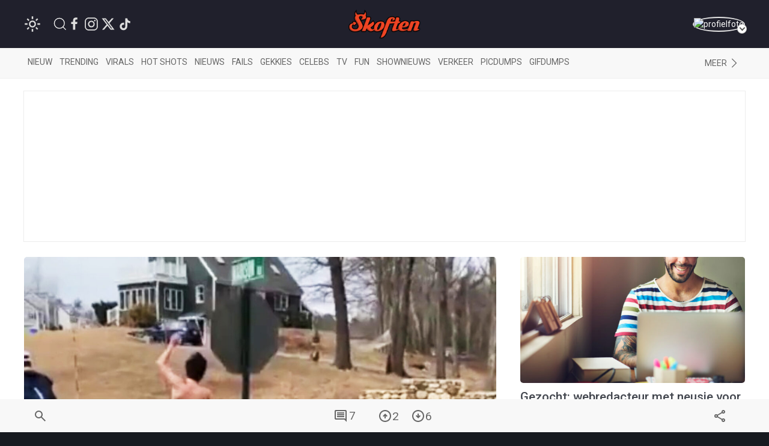

--- FILE ---
content_type: text/html; charset=utf-8
request_url: https://www.google.com/recaptcha/api2/anchor?ar=1&k=6LcFWJ0UAAAAAHNh268n7eKtF0r7NSPo0uw19AXr&co=aHR0cHM6Ly93d3cuc2tvZnRlbi5uZXQ6NDQz&hl=en&v=PoyoqOPhxBO7pBk68S4YbpHZ&size=invisible&anchor-ms=20000&execute-ms=30000&cb=7be7wlxv4gtp
body_size: 48480
content:
<!DOCTYPE HTML><html dir="ltr" lang="en"><head><meta http-equiv="Content-Type" content="text/html; charset=UTF-8">
<meta http-equiv="X-UA-Compatible" content="IE=edge">
<title>reCAPTCHA</title>
<style type="text/css">
/* cyrillic-ext */
@font-face {
  font-family: 'Roboto';
  font-style: normal;
  font-weight: 400;
  font-stretch: 100%;
  src: url(//fonts.gstatic.com/s/roboto/v48/KFO7CnqEu92Fr1ME7kSn66aGLdTylUAMa3GUBHMdazTgWw.woff2) format('woff2');
  unicode-range: U+0460-052F, U+1C80-1C8A, U+20B4, U+2DE0-2DFF, U+A640-A69F, U+FE2E-FE2F;
}
/* cyrillic */
@font-face {
  font-family: 'Roboto';
  font-style: normal;
  font-weight: 400;
  font-stretch: 100%;
  src: url(//fonts.gstatic.com/s/roboto/v48/KFO7CnqEu92Fr1ME7kSn66aGLdTylUAMa3iUBHMdazTgWw.woff2) format('woff2');
  unicode-range: U+0301, U+0400-045F, U+0490-0491, U+04B0-04B1, U+2116;
}
/* greek-ext */
@font-face {
  font-family: 'Roboto';
  font-style: normal;
  font-weight: 400;
  font-stretch: 100%;
  src: url(//fonts.gstatic.com/s/roboto/v48/KFO7CnqEu92Fr1ME7kSn66aGLdTylUAMa3CUBHMdazTgWw.woff2) format('woff2');
  unicode-range: U+1F00-1FFF;
}
/* greek */
@font-face {
  font-family: 'Roboto';
  font-style: normal;
  font-weight: 400;
  font-stretch: 100%;
  src: url(//fonts.gstatic.com/s/roboto/v48/KFO7CnqEu92Fr1ME7kSn66aGLdTylUAMa3-UBHMdazTgWw.woff2) format('woff2');
  unicode-range: U+0370-0377, U+037A-037F, U+0384-038A, U+038C, U+038E-03A1, U+03A3-03FF;
}
/* math */
@font-face {
  font-family: 'Roboto';
  font-style: normal;
  font-weight: 400;
  font-stretch: 100%;
  src: url(//fonts.gstatic.com/s/roboto/v48/KFO7CnqEu92Fr1ME7kSn66aGLdTylUAMawCUBHMdazTgWw.woff2) format('woff2');
  unicode-range: U+0302-0303, U+0305, U+0307-0308, U+0310, U+0312, U+0315, U+031A, U+0326-0327, U+032C, U+032F-0330, U+0332-0333, U+0338, U+033A, U+0346, U+034D, U+0391-03A1, U+03A3-03A9, U+03B1-03C9, U+03D1, U+03D5-03D6, U+03F0-03F1, U+03F4-03F5, U+2016-2017, U+2034-2038, U+203C, U+2040, U+2043, U+2047, U+2050, U+2057, U+205F, U+2070-2071, U+2074-208E, U+2090-209C, U+20D0-20DC, U+20E1, U+20E5-20EF, U+2100-2112, U+2114-2115, U+2117-2121, U+2123-214F, U+2190, U+2192, U+2194-21AE, U+21B0-21E5, U+21F1-21F2, U+21F4-2211, U+2213-2214, U+2216-22FF, U+2308-230B, U+2310, U+2319, U+231C-2321, U+2336-237A, U+237C, U+2395, U+239B-23B7, U+23D0, U+23DC-23E1, U+2474-2475, U+25AF, U+25B3, U+25B7, U+25BD, U+25C1, U+25CA, U+25CC, U+25FB, U+266D-266F, U+27C0-27FF, U+2900-2AFF, U+2B0E-2B11, U+2B30-2B4C, U+2BFE, U+3030, U+FF5B, U+FF5D, U+1D400-1D7FF, U+1EE00-1EEFF;
}
/* symbols */
@font-face {
  font-family: 'Roboto';
  font-style: normal;
  font-weight: 400;
  font-stretch: 100%;
  src: url(//fonts.gstatic.com/s/roboto/v48/KFO7CnqEu92Fr1ME7kSn66aGLdTylUAMaxKUBHMdazTgWw.woff2) format('woff2');
  unicode-range: U+0001-000C, U+000E-001F, U+007F-009F, U+20DD-20E0, U+20E2-20E4, U+2150-218F, U+2190, U+2192, U+2194-2199, U+21AF, U+21E6-21F0, U+21F3, U+2218-2219, U+2299, U+22C4-22C6, U+2300-243F, U+2440-244A, U+2460-24FF, U+25A0-27BF, U+2800-28FF, U+2921-2922, U+2981, U+29BF, U+29EB, U+2B00-2BFF, U+4DC0-4DFF, U+FFF9-FFFB, U+10140-1018E, U+10190-1019C, U+101A0, U+101D0-101FD, U+102E0-102FB, U+10E60-10E7E, U+1D2C0-1D2D3, U+1D2E0-1D37F, U+1F000-1F0FF, U+1F100-1F1AD, U+1F1E6-1F1FF, U+1F30D-1F30F, U+1F315, U+1F31C, U+1F31E, U+1F320-1F32C, U+1F336, U+1F378, U+1F37D, U+1F382, U+1F393-1F39F, U+1F3A7-1F3A8, U+1F3AC-1F3AF, U+1F3C2, U+1F3C4-1F3C6, U+1F3CA-1F3CE, U+1F3D4-1F3E0, U+1F3ED, U+1F3F1-1F3F3, U+1F3F5-1F3F7, U+1F408, U+1F415, U+1F41F, U+1F426, U+1F43F, U+1F441-1F442, U+1F444, U+1F446-1F449, U+1F44C-1F44E, U+1F453, U+1F46A, U+1F47D, U+1F4A3, U+1F4B0, U+1F4B3, U+1F4B9, U+1F4BB, U+1F4BF, U+1F4C8-1F4CB, U+1F4D6, U+1F4DA, U+1F4DF, U+1F4E3-1F4E6, U+1F4EA-1F4ED, U+1F4F7, U+1F4F9-1F4FB, U+1F4FD-1F4FE, U+1F503, U+1F507-1F50B, U+1F50D, U+1F512-1F513, U+1F53E-1F54A, U+1F54F-1F5FA, U+1F610, U+1F650-1F67F, U+1F687, U+1F68D, U+1F691, U+1F694, U+1F698, U+1F6AD, U+1F6B2, U+1F6B9-1F6BA, U+1F6BC, U+1F6C6-1F6CF, U+1F6D3-1F6D7, U+1F6E0-1F6EA, U+1F6F0-1F6F3, U+1F6F7-1F6FC, U+1F700-1F7FF, U+1F800-1F80B, U+1F810-1F847, U+1F850-1F859, U+1F860-1F887, U+1F890-1F8AD, U+1F8B0-1F8BB, U+1F8C0-1F8C1, U+1F900-1F90B, U+1F93B, U+1F946, U+1F984, U+1F996, U+1F9E9, U+1FA00-1FA6F, U+1FA70-1FA7C, U+1FA80-1FA89, U+1FA8F-1FAC6, U+1FACE-1FADC, U+1FADF-1FAE9, U+1FAF0-1FAF8, U+1FB00-1FBFF;
}
/* vietnamese */
@font-face {
  font-family: 'Roboto';
  font-style: normal;
  font-weight: 400;
  font-stretch: 100%;
  src: url(//fonts.gstatic.com/s/roboto/v48/KFO7CnqEu92Fr1ME7kSn66aGLdTylUAMa3OUBHMdazTgWw.woff2) format('woff2');
  unicode-range: U+0102-0103, U+0110-0111, U+0128-0129, U+0168-0169, U+01A0-01A1, U+01AF-01B0, U+0300-0301, U+0303-0304, U+0308-0309, U+0323, U+0329, U+1EA0-1EF9, U+20AB;
}
/* latin-ext */
@font-face {
  font-family: 'Roboto';
  font-style: normal;
  font-weight: 400;
  font-stretch: 100%;
  src: url(//fonts.gstatic.com/s/roboto/v48/KFO7CnqEu92Fr1ME7kSn66aGLdTylUAMa3KUBHMdazTgWw.woff2) format('woff2');
  unicode-range: U+0100-02BA, U+02BD-02C5, U+02C7-02CC, U+02CE-02D7, U+02DD-02FF, U+0304, U+0308, U+0329, U+1D00-1DBF, U+1E00-1E9F, U+1EF2-1EFF, U+2020, U+20A0-20AB, U+20AD-20C0, U+2113, U+2C60-2C7F, U+A720-A7FF;
}
/* latin */
@font-face {
  font-family: 'Roboto';
  font-style: normal;
  font-weight: 400;
  font-stretch: 100%;
  src: url(//fonts.gstatic.com/s/roboto/v48/KFO7CnqEu92Fr1ME7kSn66aGLdTylUAMa3yUBHMdazQ.woff2) format('woff2');
  unicode-range: U+0000-00FF, U+0131, U+0152-0153, U+02BB-02BC, U+02C6, U+02DA, U+02DC, U+0304, U+0308, U+0329, U+2000-206F, U+20AC, U+2122, U+2191, U+2193, U+2212, U+2215, U+FEFF, U+FFFD;
}
/* cyrillic-ext */
@font-face {
  font-family: 'Roboto';
  font-style: normal;
  font-weight: 500;
  font-stretch: 100%;
  src: url(//fonts.gstatic.com/s/roboto/v48/KFO7CnqEu92Fr1ME7kSn66aGLdTylUAMa3GUBHMdazTgWw.woff2) format('woff2');
  unicode-range: U+0460-052F, U+1C80-1C8A, U+20B4, U+2DE0-2DFF, U+A640-A69F, U+FE2E-FE2F;
}
/* cyrillic */
@font-face {
  font-family: 'Roboto';
  font-style: normal;
  font-weight: 500;
  font-stretch: 100%;
  src: url(//fonts.gstatic.com/s/roboto/v48/KFO7CnqEu92Fr1ME7kSn66aGLdTylUAMa3iUBHMdazTgWw.woff2) format('woff2');
  unicode-range: U+0301, U+0400-045F, U+0490-0491, U+04B0-04B1, U+2116;
}
/* greek-ext */
@font-face {
  font-family: 'Roboto';
  font-style: normal;
  font-weight: 500;
  font-stretch: 100%;
  src: url(//fonts.gstatic.com/s/roboto/v48/KFO7CnqEu92Fr1ME7kSn66aGLdTylUAMa3CUBHMdazTgWw.woff2) format('woff2');
  unicode-range: U+1F00-1FFF;
}
/* greek */
@font-face {
  font-family: 'Roboto';
  font-style: normal;
  font-weight: 500;
  font-stretch: 100%;
  src: url(//fonts.gstatic.com/s/roboto/v48/KFO7CnqEu92Fr1ME7kSn66aGLdTylUAMa3-UBHMdazTgWw.woff2) format('woff2');
  unicode-range: U+0370-0377, U+037A-037F, U+0384-038A, U+038C, U+038E-03A1, U+03A3-03FF;
}
/* math */
@font-face {
  font-family: 'Roboto';
  font-style: normal;
  font-weight: 500;
  font-stretch: 100%;
  src: url(//fonts.gstatic.com/s/roboto/v48/KFO7CnqEu92Fr1ME7kSn66aGLdTylUAMawCUBHMdazTgWw.woff2) format('woff2');
  unicode-range: U+0302-0303, U+0305, U+0307-0308, U+0310, U+0312, U+0315, U+031A, U+0326-0327, U+032C, U+032F-0330, U+0332-0333, U+0338, U+033A, U+0346, U+034D, U+0391-03A1, U+03A3-03A9, U+03B1-03C9, U+03D1, U+03D5-03D6, U+03F0-03F1, U+03F4-03F5, U+2016-2017, U+2034-2038, U+203C, U+2040, U+2043, U+2047, U+2050, U+2057, U+205F, U+2070-2071, U+2074-208E, U+2090-209C, U+20D0-20DC, U+20E1, U+20E5-20EF, U+2100-2112, U+2114-2115, U+2117-2121, U+2123-214F, U+2190, U+2192, U+2194-21AE, U+21B0-21E5, U+21F1-21F2, U+21F4-2211, U+2213-2214, U+2216-22FF, U+2308-230B, U+2310, U+2319, U+231C-2321, U+2336-237A, U+237C, U+2395, U+239B-23B7, U+23D0, U+23DC-23E1, U+2474-2475, U+25AF, U+25B3, U+25B7, U+25BD, U+25C1, U+25CA, U+25CC, U+25FB, U+266D-266F, U+27C0-27FF, U+2900-2AFF, U+2B0E-2B11, U+2B30-2B4C, U+2BFE, U+3030, U+FF5B, U+FF5D, U+1D400-1D7FF, U+1EE00-1EEFF;
}
/* symbols */
@font-face {
  font-family: 'Roboto';
  font-style: normal;
  font-weight: 500;
  font-stretch: 100%;
  src: url(//fonts.gstatic.com/s/roboto/v48/KFO7CnqEu92Fr1ME7kSn66aGLdTylUAMaxKUBHMdazTgWw.woff2) format('woff2');
  unicode-range: U+0001-000C, U+000E-001F, U+007F-009F, U+20DD-20E0, U+20E2-20E4, U+2150-218F, U+2190, U+2192, U+2194-2199, U+21AF, U+21E6-21F0, U+21F3, U+2218-2219, U+2299, U+22C4-22C6, U+2300-243F, U+2440-244A, U+2460-24FF, U+25A0-27BF, U+2800-28FF, U+2921-2922, U+2981, U+29BF, U+29EB, U+2B00-2BFF, U+4DC0-4DFF, U+FFF9-FFFB, U+10140-1018E, U+10190-1019C, U+101A0, U+101D0-101FD, U+102E0-102FB, U+10E60-10E7E, U+1D2C0-1D2D3, U+1D2E0-1D37F, U+1F000-1F0FF, U+1F100-1F1AD, U+1F1E6-1F1FF, U+1F30D-1F30F, U+1F315, U+1F31C, U+1F31E, U+1F320-1F32C, U+1F336, U+1F378, U+1F37D, U+1F382, U+1F393-1F39F, U+1F3A7-1F3A8, U+1F3AC-1F3AF, U+1F3C2, U+1F3C4-1F3C6, U+1F3CA-1F3CE, U+1F3D4-1F3E0, U+1F3ED, U+1F3F1-1F3F3, U+1F3F5-1F3F7, U+1F408, U+1F415, U+1F41F, U+1F426, U+1F43F, U+1F441-1F442, U+1F444, U+1F446-1F449, U+1F44C-1F44E, U+1F453, U+1F46A, U+1F47D, U+1F4A3, U+1F4B0, U+1F4B3, U+1F4B9, U+1F4BB, U+1F4BF, U+1F4C8-1F4CB, U+1F4D6, U+1F4DA, U+1F4DF, U+1F4E3-1F4E6, U+1F4EA-1F4ED, U+1F4F7, U+1F4F9-1F4FB, U+1F4FD-1F4FE, U+1F503, U+1F507-1F50B, U+1F50D, U+1F512-1F513, U+1F53E-1F54A, U+1F54F-1F5FA, U+1F610, U+1F650-1F67F, U+1F687, U+1F68D, U+1F691, U+1F694, U+1F698, U+1F6AD, U+1F6B2, U+1F6B9-1F6BA, U+1F6BC, U+1F6C6-1F6CF, U+1F6D3-1F6D7, U+1F6E0-1F6EA, U+1F6F0-1F6F3, U+1F6F7-1F6FC, U+1F700-1F7FF, U+1F800-1F80B, U+1F810-1F847, U+1F850-1F859, U+1F860-1F887, U+1F890-1F8AD, U+1F8B0-1F8BB, U+1F8C0-1F8C1, U+1F900-1F90B, U+1F93B, U+1F946, U+1F984, U+1F996, U+1F9E9, U+1FA00-1FA6F, U+1FA70-1FA7C, U+1FA80-1FA89, U+1FA8F-1FAC6, U+1FACE-1FADC, U+1FADF-1FAE9, U+1FAF0-1FAF8, U+1FB00-1FBFF;
}
/* vietnamese */
@font-face {
  font-family: 'Roboto';
  font-style: normal;
  font-weight: 500;
  font-stretch: 100%;
  src: url(//fonts.gstatic.com/s/roboto/v48/KFO7CnqEu92Fr1ME7kSn66aGLdTylUAMa3OUBHMdazTgWw.woff2) format('woff2');
  unicode-range: U+0102-0103, U+0110-0111, U+0128-0129, U+0168-0169, U+01A0-01A1, U+01AF-01B0, U+0300-0301, U+0303-0304, U+0308-0309, U+0323, U+0329, U+1EA0-1EF9, U+20AB;
}
/* latin-ext */
@font-face {
  font-family: 'Roboto';
  font-style: normal;
  font-weight: 500;
  font-stretch: 100%;
  src: url(//fonts.gstatic.com/s/roboto/v48/KFO7CnqEu92Fr1ME7kSn66aGLdTylUAMa3KUBHMdazTgWw.woff2) format('woff2');
  unicode-range: U+0100-02BA, U+02BD-02C5, U+02C7-02CC, U+02CE-02D7, U+02DD-02FF, U+0304, U+0308, U+0329, U+1D00-1DBF, U+1E00-1E9F, U+1EF2-1EFF, U+2020, U+20A0-20AB, U+20AD-20C0, U+2113, U+2C60-2C7F, U+A720-A7FF;
}
/* latin */
@font-face {
  font-family: 'Roboto';
  font-style: normal;
  font-weight: 500;
  font-stretch: 100%;
  src: url(//fonts.gstatic.com/s/roboto/v48/KFO7CnqEu92Fr1ME7kSn66aGLdTylUAMa3yUBHMdazQ.woff2) format('woff2');
  unicode-range: U+0000-00FF, U+0131, U+0152-0153, U+02BB-02BC, U+02C6, U+02DA, U+02DC, U+0304, U+0308, U+0329, U+2000-206F, U+20AC, U+2122, U+2191, U+2193, U+2212, U+2215, U+FEFF, U+FFFD;
}
/* cyrillic-ext */
@font-face {
  font-family: 'Roboto';
  font-style: normal;
  font-weight: 900;
  font-stretch: 100%;
  src: url(//fonts.gstatic.com/s/roboto/v48/KFO7CnqEu92Fr1ME7kSn66aGLdTylUAMa3GUBHMdazTgWw.woff2) format('woff2');
  unicode-range: U+0460-052F, U+1C80-1C8A, U+20B4, U+2DE0-2DFF, U+A640-A69F, U+FE2E-FE2F;
}
/* cyrillic */
@font-face {
  font-family: 'Roboto';
  font-style: normal;
  font-weight: 900;
  font-stretch: 100%;
  src: url(//fonts.gstatic.com/s/roboto/v48/KFO7CnqEu92Fr1ME7kSn66aGLdTylUAMa3iUBHMdazTgWw.woff2) format('woff2');
  unicode-range: U+0301, U+0400-045F, U+0490-0491, U+04B0-04B1, U+2116;
}
/* greek-ext */
@font-face {
  font-family: 'Roboto';
  font-style: normal;
  font-weight: 900;
  font-stretch: 100%;
  src: url(//fonts.gstatic.com/s/roboto/v48/KFO7CnqEu92Fr1ME7kSn66aGLdTylUAMa3CUBHMdazTgWw.woff2) format('woff2');
  unicode-range: U+1F00-1FFF;
}
/* greek */
@font-face {
  font-family: 'Roboto';
  font-style: normal;
  font-weight: 900;
  font-stretch: 100%;
  src: url(//fonts.gstatic.com/s/roboto/v48/KFO7CnqEu92Fr1ME7kSn66aGLdTylUAMa3-UBHMdazTgWw.woff2) format('woff2');
  unicode-range: U+0370-0377, U+037A-037F, U+0384-038A, U+038C, U+038E-03A1, U+03A3-03FF;
}
/* math */
@font-face {
  font-family: 'Roboto';
  font-style: normal;
  font-weight: 900;
  font-stretch: 100%;
  src: url(//fonts.gstatic.com/s/roboto/v48/KFO7CnqEu92Fr1ME7kSn66aGLdTylUAMawCUBHMdazTgWw.woff2) format('woff2');
  unicode-range: U+0302-0303, U+0305, U+0307-0308, U+0310, U+0312, U+0315, U+031A, U+0326-0327, U+032C, U+032F-0330, U+0332-0333, U+0338, U+033A, U+0346, U+034D, U+0391-03A1, U+03A3-03A9, U+03B1-03C9, U+03D1, U+03D5-03D6, U+03F0-03F1, U+03F4-03F5, U+2016-2017, U+2034-2038, U+203C, U+2040, U+2043, U+2047, U+2050, U+2057, U+205F, U+2070-2071, U+2074-208E, U+2090-209C, U+20D0-20DC, U+20E1, U+20E5-20EF, U+2100-2112, U+2114-2115, U+2117-2121, U+2123-214F, U+2190, U+2192, U+2194-21AE, U+21B0-21E5, U+21F1-21F2, U+21F4-2211, U+2213-2214, U+2216-22FF, U+2308-230B, U+2310, U+2319, U+231C-2321, U+2336-237A, U+237C, U+2395, U+239B-23B7, U+23D0, U+23DC-23E1, U+2474-2475, U+25AF, U+25B3, U+25B7, U+25BD, U+25C1, U+25CA, U+25CC, U+25FB, U+266D-266F, U+27C0-27FF, U+2900-2AFF, U+2B0E-2B11, U+2B30-2B4C, U+2BFE, U+3030, U+FF5B, U+FF5D, U+1D400-1D7FF, U+1EE00-1EEFF;
}
/* symbols */
@font-face {
  font-family: 'Roboto';
  font-style: normal;
  font-weight: 900;
  font-stretch: 100%;
  src: url(//fonts.gstatic.com/s/roboto/v48/KFO7CnqEu92Fr1ME7kSn66aGLdTylUAMaxKUBHMdazTgWw.woff2) format('woff2');
  unicode-range: U+0001-000C, U+000E-001F, U+007F-009F, U+20DD-20E0, U+20E2-20E4, U+2150-218F, U+2190, U+2192, U+2194-2199, U+21AF, U+21E6-21F0, U+21F3, U+2218-2219, U+2299, U+22C4-22C6, U+2300-243F, U+2440-244A, U+2460-24FF, U+25A0-27BF, U+2800-28FF, U+2921-2922, U+2981, U+29BF, U+29EB, U+2B00-2BFF, U+4DC0-4DFF, U+FFF9-FFFB, U+10140-1018E, U+10190-1019C, U+101A0, U+101D0-101FD, U+102E0-102FB, U+10E60-10E7E, U+1D2C0-1D2D3, U+1D2E0-1D37F, U+1F000-1F0FF, U+1F100-1F1AD, U+1F1E6-1F1FF, U+1F30D-1F30F, U+1F315, U+1F31C, U+1F31E, U+1F320-1F32C, U+1F336, U+1F378, U+1F37D, U+1F382, U+1F393-1F39F, U+1F3A7-1F3A8, U+1F3AC-1F3AF, U+1F3C2, U+1F3C4-1F3C6, U+1F3CA-1F3CE, U+1F3D4-1F3E0, U+1F3ED, U+1F3F1-1F3F3, U+1F3F5-1F3F7, U+1F408, U+1F415, U+1F41F, U+1F426, U+1F43F, U+1F441-1F442, U+1F444, U+1F446-1F449, U+1F44C-1F44E, U+1F453, U+1F46A, U+1F47D, U+1F4A3, U+1F4B0, U+1F4B3, U+1F4B9, U+1F4BB, U+1F4BF, U+1F4C8-1F4CB, U+1F4D6, U+1F4DA, U+1F4DF, U+1F4E3-1F4E6, U+1F4EA-1F4ED, U+1F4F7, U+1F4F9-1F4FB, U+1F4FD-1F4FE, U+1F503, U+1F507-1F50B, U+1F50D, U+1F512-1F513, U+1F53E-1F54A, U+1F54F-1F5FA, U+1F610, U+1F650-1F67F, U+1F687, U+1F68D, U+1F691, U+1F694, U+1F698, U+1F6AD, U+1F6B2, U+1F6B9-1F6BA, U+1F6BC, U+1F6C6-1F6CF, U+1F6D3-1F6D7, U+1F6E0-1F6EA, U+1F6F0-1F6F3, U+1F6F7-1F6FC, U+1F700-1F7FF, U+1F800-1F80B, U+1F810-1F847, U+1F850-1F859, U+1F860-1F887, U+1F890-1F8AD, U+1F8B0-1F8BB, U+1F8C0-1F8C1, U+1F900-1F90B, U+1F93B, U+1F946, U+1F984, U+1F996, U+1F9E9, U+1FA00-1FA6F, U+1FA70-1FA7C, U+1FA80-1FA89, U+1FA8F-1FAC6, U+1FACE-1FADC, U+1FADF-1FAE9, U+1FAF0-1FAF8, U+1FB00-1FBFF;
}
/* vietnamese */
@font-face {
  font-family: 'Roboto';
  font-style: normal;
  font-weight: 900;
  font-stretch: 100%;
  src: url(//fonts.gstatic.com/s/roboto/v48/KFO7CnqEu92Fr1ME7kSn66aGLdTylUAMa3OUBHMdazTgWw.woff2) format('woff2');
  unicode-range: U+0102-0103, U+0110-0111, U+0128-0129, U+0168-0169, U+01A0-01A1, U+01AF-01B0, U+0300-0301, U+0303-0304, U+0308-0309, U+0323, U+0329, U+1EA0-1EF9, U+20AB;
}
/* latin-ext */
@font-face {
  font-family: 'Roboto';
  font-style: normal;
  font-weight: 900;
  font-stretch: 100%;
  src: url(//fonts.gstatic.com/s/roboto/v48/KFO7CnqEu92Fr1ME7kSn66aGLdTylUAMa3KUBHMdazTgWw.woff2) format('woff2');
  unicode-range: U+0100-02BA, U+02BD-02C5, U+02C7-02CC, U+02CE-02D7, U+02DD-02FF, U+0304, U+0308, U+0329, U+1D00-1DBF, U+1E00-1E9F, U+1EF2-1EFF, U+2020, U+20A0-20AB, U+20AD-20C0, U+2113, U+2C60-2C7F, U+A720-A7FF;
}
/* latin */
@font-face {
  font-family: 'Roboto';
  font-style: normal;
  font-weight: 900;
  font-stretch: 100%;
  src: url(//fonts.gstatic.com/s/roboto/v48/KFO7CnqEu92Fr1ME7kSn66aGLdTylUAMa3yUBHMdazQ.woff2) format('woff2');
  unicode-range: U+0000-00FF, U+0131, U+0152-0153, U+02BB-02BC, U+02C6, U+02DA, U+02DC, U+0304, U+0308, U+0329, U+2000-206F, U+20AC, U+2122, U+2191, U+2193, U+2212, U+2215, U+FEFF, U+FFFD;
}

</style>
<link rel="stylesheet" type="text/css" href="https://www.gstatic.com/recaptcha/releases/PoyoqOPhxBO7pBk68S4YbpHZ/styles__ltr.css">
<script nonce="AmgtBd5m-jopD9ZB7jGFnQ" type="text/javascript">window['__recaptcha_api'] = 'https://www.google.com/recaptcha/api2/';</script>
<script type="text/javascript" src="https://www.gstatic.com/recaptcha/releases/PoyoqOPhxBO7pBk68S4YbpHZ/recaptcha__en.js" nonce="AmgtBd5m-jopD9ZB7jGFnQ">
      
    </script></head>
<body><div id="rc-anchor-alert" class="rc-anchor-alert"></div>
<input type="hidden" id="recaptcha-token" value="[base64]">
<script type="text/javascript" nonce="AmgtBd5m-jopD9ZB7jGFnQ">
      recaptcha.anchor.Main.init("[\x22ainput\x22,[\x22bgdata\x22,\x22\x22,\[base64]/[base64]/[base64]/[base64]/cjw8ejpyPj4+eil9Y2F0Y2gobCl7dGhyb3cgbDt9fSxIPWZ1bmN0aW9uKHcsdCx6KXtpZih3PT0xOTR8fHc9PTIwOCl0LnZbd10/dC52W3ddLmNvbmNhdCh6KTp0LnZbd109b2Yoeix0KTtlbHNle2lmKHQuYkImJnchPTMxNylyZXR1cm47dz09NjZ8fHc9PTEyMnx8dz09NDcwfHx3PT00NHx8dz09NDE2fHx3PT0zOTd8fHc9PTQyMXx8dz09Njh8fHc9PTcwfHx3PT0xODQ/[base64]/[base64]/[base64]/bmV3IGRbVl0oSlswXSk6cD09Mj9uZXcgZFtWXShKWzBdLEpbMV0pOnA9PTM/bmV3IGRbVl0oSlswXSxKWzFdLEpbMl0pOnA9PTQ/[base64]/[base64]/[base64]/[base64]\x22,\[base64]\\u003d\\u003d\x22,\x22wpLDrcOgwqvCrsOew6XDp8O8LsKsVn7DvsKiRk4Dw7nDjxbCmMK9BsKwwpBFwoDClsOYw6YswqXCiHAZBcO9w4IfM2UhXUARVH4UWsOMw49WdRnDrWXCiRUwEl/[base64]/[base64]/Dtil1wrVJdBjCrFd+TEXDm8Oaw4zDiMK7DQXCgmpSBxjCmnbDsMKsIl7Cv1klwq3CpMK6w5LDrgTDnVcgw6XCksOnwq8Gw7/CnsOzXMOUEMKPw7XCq8OZGRQLEEzCu8OqO8OhwrcNP8KgHV3DpsOxJMKyMRjDs1fCgMOSw5zConDCgsKOJcOiw7XChCwJBw/CtzAmwrfDiMKZa8OKccKJEMKLw5rDp3XCuMOkwqfCv8KDBXNqw4LCg8OSwqXCqhowSMOWw5XCoRliwojDucKIw67DjcOzwqbDkMOpDMOLwq7CnHnDpGvDjAQDw7VDwpbCq2U/wofDhsKBw4fDtxtAJyt0M8OfVcK0QcOMV8KeXRpTwoRlw7ojwpBeB0vDmygmI8KBEcK3w408wpTDtsKwaHPCuVEsw6UZwobClm5Swp1vwoYLLEnDtnJhKE1Sw4jDlcOkFMKzP3DDjsODwpZrw67DhMOIDcK3wqx2w7MHI2IhwrJPGm/CsyvCth7DomzDpAXDt1Rqw5/CjCHDuMOnw6jCoijCisOTcghLwpdvw4EawrjDmsO7XTxRwpI/wpJGfsKuS8OpU8OadXBldcK3LTvDmMOtQ8KkTw9Bwp/Dp8OLw5vDs8KuNnsMw6gCKBXDokTDqcObBcK0wrDDlQ/Dj8OXw6Vew78Jwqx4wqpWw6DCvQpnw40YUyB0wpPDucK+w7PCnsKxwoDDk8KLw6QHSWwYUcKFw4oHcEdHRGNwH2fDu8KTwqMeDMKfw68bQcKxcXHCuUXDncK6wr3DlHYkw5HCkSdmFMKvw4fDh2crMMOAekjDscOXw5LCtMKSDcO7UMOtwrvDij/DhCteKAXDsMOhB8KLwo/CimfDpcKcw4Zgw4bCu3DCkk3Dq8OTL8Oww4UaUcOgw7XClcO0w6JRwozDlzbCijxEYgYZKVQmZcOlWFvCox7Dq8OWwo7DoMOFw50Bw5bCqiRgwqh3wrnDgcKSb0oPB8KLQsOyacO/wpnDs8Okw4vCmU3DuBdkIMKpX8KQdcK1O8OKw6zDiFgDwrDCo05Aw5U3w7IJw53DscKUwobDrWnCsEfChcONHSDDiXrCj8OQc29Ow5RSw6nDi8OlwpVzNAHChcO+E3Z/PW8fdMOQwqVNwoxDBgh2w5FCwp/CrMODw7DDicOfwpF8TMKnw7x0w4fDisO1w4xZQcOeaCLDpsO4w5V3bsKZwrfCmsOiWMKxw5tbw4V5w51pwr/Dr8Kkwr4uw47CqXjCjXATw5jDknXCqTpKflPClWHDoMOVw47DqV3CuMKPwpLCjVPDsMOefcOAw7vCksOoaj0wwpbDpMOtflrDpF9uw7fDnyZcwqpcN3PCqUV8w5lNSz3DjErDgzLDtXRLHkMLFMOJw69YDsKhEy/Ct8OtwqXCssOFTMKsOsKcwqHDoXnDi8KZVDcKw6XDjH3ChcK/IcKNEcOuw4TCt8KPDcKiwrrCv8OFScKUw7zCm8K1w5fCjcOfbXFuw7LDvRTCpMKxw6RfTcKKw6pTcsOSEsOFEgrCm8OuEsOcK8Opwow+ZcKNwoXDsS52wp45Lyh7KMO+VRDCjGMRP8OpXMOkw4/DvxHDgWLDhWFDwoDDqzlvwpfCqC0pCEbDmMKNw4Ugw7EzMjbCjm1iw4vCsWIcCWLDgMO2w4HDmzEQXsKFw4ICw77CmMKYwpTDn8OcIsKYwokYPMOWTMKIaMKcNnQwwo3DhcKpLMKdchldLsORGjfDq8Ocw5I9fRjDjFPCoi3CuMOgwojCqQbCsifCnMOJwr9/w4NfwqYcwpbCkcKLwpLCljJzw7FbTVPDicKHwpFDY1I/fF1DQknDqsKqeAomKS9iQMOzHMO8A8KRdznCkcOPHibDs8KlJMK3w4HDvDVXARENwo4fa8OBwqPCoD1sJMK0VgXDpsOywo9ww58ZFsO1IRzDnRjCoB0Aw4gNw6/DiMKWw6DCsHoyAFRcT8OkIsONHcOJw5/DnQpuwq/[base64]/Dhm1hw41aI8ONw7ctwq/DpXzChT08QcO4w7JMwpx/A8Khwp/Dk3XDi1XDoMOSwrzDinhKSClCwq/DmkMTw7PCuTXDn1TCmVV+w7tFWcK8w7YZwrFiw70CJMKvw63CisKww4cdTmbCgMKvEQ9bXMKDDMK9dyPDqMOEccKWMS52T8K0YDnClcO2woTCgMObc3nCicOtwojDocOpBjs7w7DCgG3CpkQJw60ZBcKRw403wpYyfMK/[base64]/[base64]/CoTXCmcO3w5plw7lawotqbRYlw43ChcKww4wawqPDksKAfsK0wpZqIsOWw6UVHULCoHFew7FFwpUFw7s+wrPCisOXIgfChX3Dvx/ChWzDhMKZwq7CjcOcWMO4WMOZInZFw5tgw7bCgWHCmMOpC8Ogw7l8w6bDqik2PxrDsBXCvXh1wr7Di2gfJyjCosKGYRJFw4pUSMKcASvClDxoC8OEw5Vdw6LDqMKfTj/[base64]/Ci8KgwqQnaXFVEcK3wqDCt1LDlsKiw7B+w4xewpPDi8KUG3E2WMKyKRXCu27DksO7w4BjHn/CmcK2T2fDhsKuw6MRw7B1wp5aH2vDgcODKMKLVsKzYmx7wonDsVxpL03DgGtgLcKDEhprwr/ChMKaN1LDp8KcEsKuw4HCucOmNsKlwodjwpDDi8KCcMKRw6rCqcOPWsK3cAPCsj/CoEk2CsKSwqXCvcOxw61ewoA/H8KTwpJFNzrCniJtNcOPLcK0ezkuw6xMWsOMRsOkwqjCiMKWwoVSdz3CvMOqwo/Cgg3Dq2nDmcOzG8Kew7nCl3/DsWDCsmHDg0tjwoY5GsKlw57CjsKkwpsfw5jCosK8dEh2wrtWYcONIkR3wqt/w6zDnVREUGnCoh/Cv8K5w6JufsOewpwbwrgswprDlMKlAklewrnCmmYUb8KIFcKsPMOVwr/CgnwoS8KUwoLCtMOUMk5Qw5zDmsKUwrFZd8OXw63CjCAWRSTDpArDgcOcw4g/[base64]/CqsKew5/DpynChcKDwoDDvVxewoA6w40gwqJewrMfdcOBKn/[base64]/[base64]/[base64]/CnCNWOcKrwqzDpsORwr3DhmRAP8OOwoLDu8OWb2kIwrTDvsK+OGbCnXhZdTHCnAYkbsKAXxXDukgCYmfDh8K5fTXCuGk4wp1RR8OPU8KDw6vDlMO2wp1ZwpjDiGPCgcKMw4jClXh6wq/CtcKgwpxGwrYkPsKNw4AJXMKEUUM1w5DCqsKbw6oUwod3wq3DjcKbTcOiScObQcKtXcKtw5lqaRXDl0HCssOpwpYkKsO8bsKLeCXDncKew40qwr/Cs0fDtlPCtsOGw4ppwrFVH8OJwpvCjcOCJ8K9McOxwqzDqjNdw4JwDhlGwpZowoggwrVuex4yw6vCvDofJcKTwr0Ywr3DiA7CsAhiK3zDhE3CtcObwqNTwrbCng/CrsO6wqfClcKMXSVcwqXCqsO+S8Kbw4TDmBDCoELClMKVw7bDrcKTNVTDrWDChw3Dn8KjGsO6f31BXXUowo/[base64]/[base64]/Sk0yNsKRw4DDoBN8RsOPbhoZDw41w7sKHsKtwq3DkR9GGVZjE8OCwo4PwoUswpLCn8OXw6YlS8OeXcOtGCHDtMOMw7dVXMKUJShmVMOdBwnDhykTwrcAF8KsB8Osw4wJfGwMB8KnHjPCjTpQYHPCjx/CshBVZMObw4vCssKRLAJowrg4wrUUw6xVXU8Iwq0wwobCrSPDgcK0Lks0TsO1OiUjwrchYHd7DSYGdAQYH8KiR8OXNMO1BADCvlTDoGpnwpsOVRYlwr/[base64]/bhvDvwPClggpw6vCtsOKdDXCpMOOYMKQwqIUw6rCsAsVwqhaBEgmwo7DrmrCnsO9McO1wpLDlcODwoTCgiXDq8KmCsOuwqQ/wobDmsKtw7HCisKPN8KMRGtZT8KwNwbCuRPDs8KHG8OVwpfDuMOJFy83wonDvsObwoojwqTCoT/DjMKow4XDqMO8wofCi8K0w7wcIwl/YznDiWcNw7QOwo0GV2JlYkrCg8Omw47CoXbCscOzNxLCmgTCpcOgLMKUUH3CqcObXsKQwoYHcWFwR8KPwpEowqTCoWRtw7nDs8OkbMOKw7QJw5JDJMOMGlnDiMO+AMOOCARkwrjCl8OfEcOnw6wpwoxZcjh7wrXDvzE0ccKfGsKcKV8Aw4ROw7/Cj8O8CsOPw616N8OALsKPYzlmwoLCisK+J8KGFcKpZcOQUsOUWcK1GU8ONcKbwr4iw7bCgsK7w7tIIhbDssOUw5jCmjpXGE4KwqPCtV8CwqTDm2/CqcKswoFbVj/CvMKkBQ/DvsO/[base64]/Cs0BBWMK3w6fDlsOHcMOzwqtgwptxwqZ+w6JkGC0SwqrCh8OwUHXCiBYcXsOLP8OZC8KLwqgkIRrCnsOrw4HCu8Kgw7/CixnCgzPCgyPDsXXCvDbCvcOdwq3DjXrCnkdPYcKPwqTCnR3Ct0vDlU0gwqo3woDDusOFw4vDp2VxX8O9wq3DmcKZZMKIwqLDnsKswpTCgBwOwpMWwro0w6pUw7fCrDJ2w4F0A0bDncOECivDr2/DlcOuN8KTw6Vcw44YF8Omwq/[base64]/DvgNKDcKLwq82XHjCn8KtwoFxCBc3RcKxwp3CgwrCr8Obw6RXJCDDhWFow7ULwrJEN8KxLBrDt0TDrcORwr8hw5gNGQvDl8KgTEbDhMOMw5TCusKbYSRDDMOUwqDDlFMFd0g3woAVB17DhXDCgwRGUsO7w44iw7jCqC/DjlrCuhjDmGrCkyXDh8KdT8OWRwoEw6YpMhpHwpUAw44PBcKPEwMMc14dJjYVwrrCm0HCjDfCscKMwqISwos9wq/Dn8Kfw5svb8Oew57CuMORWz/[base64]/NMOYw4YHbRrDsg7DmMOKbnI0EcKVBHd7w6U8w7jDmcOUw6LCk8KtEsKIV8ONXVLDqMKvNcKAw5PCgsOQK8O/wr/ChX7Dk3DDryrDry86IcKqRMOjQzPDjsKeL1wZwpzClj/[base64]/w6XDjcKDwrEYwqfCpWpTw6FdwpYUwp0vRjbCv1zCt0bCqlzCisOYcn/CqUFVa8K9UjjCmcOjw4QNXjtKV0xzN8Oiw4XCtcONEHfDmD8fJ1IcfCPCgg5VQAYlWjEvUcKREHXDt8OnDcKawrXDlsKAJU4IcBLCg8OuQMKiw5XDiE3Dt0LDosKMwrzCnCRmU8KywpHCtw/[base64]/DmH/DnjcLw4ZtDcKCSRd2w5UmOBcuwo7Ciw3DgcO8woIIHcO1JcKCGsKRw5dkIMK9w77DvcOlQsKuw6zDmsOfS07ChsKkw6Q4FUzDpDzDqSs1C8Owck0+w4fCmlzCk8K5P23Cjn1Tw5VJwrfCmsKNwp/[base64]/CsQDDlRzDiB01dWnDuj7CpkppTBItwrfCt8KFfx3DnxtISzAoScK/wo/DrVM/w4Quw7Yuw5Q6woLCocONGhHDj8K5wrcpwobCq28Bw6dNOF8ACWbCjnXChHYRw4kMdMOeLAoWw6XCncKTwqvDmycdLsOXw65Rbk8vw7fCusKfw7TDt8OMw4DDkcKiw5jDu8KacGtEwp/CrB9qCTDDpMOAIMOiwofDlsO8w4VHw4rCocK0wpnCoMOOGHTCunRBwpXCkCXCiUPDgcOjw4wPSsKNd8OHKk3Cvz8Rw5TDicOTwrBhw4XDs8K7wrbDi2UAAMO1wrrCrcKWw50/YcOgQVHCssOuMQzDj8KLfcKWQUZYeHpfw6gSckh/cMOITsK/wqXCrsKmw74tZ8KTU8KYKzldCMKgw4vDu3XDkkLCmFvChVhLEsKtVsORw65Zw7wDwpFvYwLCu8KFKjrDucO6KcK5w491wrtTQ8K0woLCuMO+wq/CiS3DocKgw6TCh8KaSn3Cnko/V8O3wrfDicOswpguVlsyCwTDqhR4wrDDkB8fw6jDqcO2wqPCo8KbwojDi2XCrcOhw7bDmX/CkF3Cj8KNBgNZwr1lSGTCvsOFw4/CvkTDtAbDkcOLBSQfwogtw5oPYiEocGwXRTFCE8KkGcO9KMK6wovCowrClMOWw6BHcx1yFUPCvFsZw4nDvcOHw4HCvnldwovCqC99w6jCmQB6w6Uda8KYwq0tP8Ktw5UCQTkfwp/Du2hXXWgvX8Kaw6lObissOcKUUDbDgsKtCX7ChcK+NsO3DmXDg8Krw5t2BMKYw7U1wr3DrnA6wrrClmHDlGfCtsKAw6HCpgNKLsO0w6MkdBXCicKfFUQmw5Q2K8OrUDFAScO+wo9FW8Kvw7/[base64]/[base64]/[base64]/Dv8KoRX/CuMOaYsKBwpbDvsOvw4PChsKtwp1uw5Y8wqlEw5vDu1LCk3fDlXfDsMKOw7zDiiBYwqNDa8OgfsKSBMO8wofCssKPTMKTwqddDnZcB8KzIsONw7EmwolPZsOmwo8LbnRXw5BwesOzwpwYw6DDhkxKWRvDoMOPwq/CusO8AxLCi8OowpIFwoYkw6N7Z8O2cUxfJMOCW8KDC8OADyXCvm0cw6zDkUYvw5Ftwrgcw5/[base64]/CmBjDlsOBRMOKUkosLAIbNsKxw4fChjorw5TCqnHDvyLCrARZwrnDgsKAw4N2MFF4w5PDiVTDnsOJe0QOw4UZZ8KTw5gewpRTw6DChWfDokRyw7EdwodOw7jDp8KMw7LDgcKuw4l6asKqw4LDhibCn8OFZBnCmU7CqsOFMVzCncKBRnnCmcO9wr8cJh0owoTDhm4/U8OOW8O2w5nCo3nCtcKlQsKowrfDuAwoD1PDhA7DtsKbw69FwoPCi8OqwrTDvjTDg8Odw4nCtwx0woLCugjCkMK4AgsjOhbDi8OwSSfDrcK9wokFw6HCq2lQw7xJw6bCrC/[base64]/CjHdFwpPDqDwqLlbCr3towojCiVXDgynDp8O2XlYSwpfCpiLDt0zDucOxw63DkcOFw7BTw4RXPQPCsFB/w47Dv8KIUcKMw7bCvcKkwrkTB8OZH8KiwrBDw4QnTBopXUvDscOHw5PDjl7CrjnDrUrDiDE6ZH9HNAnCr8O4YHwNw4PCmMKKwoBNK8OVwqR2YgrCqhoqw6nCmcKSw6fCuVtceh3DlS5zwo0yaMOawofConPCjsKMw68LwqE/w6F0w5QxwrTDvMO7w6HCi8OqFsKNwo1iw7LCvhwgcMOYDsKQw5/Dh8KiwpjDr8KqZ8KFw4DCjCdVwqY/wpRLYyfDs1/DnD9JUAglw6N3AsO/PcKMw7YWDMKPKsOYSlkYw47DsMOYw5HDrFTCvxrDnF0Cw4tQwrIUwqbDlHAnwpbDhwBsH8OfwoI3wo7Ct8KDw5NuwpYJC8KXc3zDr1VOFcKkLhAnwoLCgcK/Y8OXEyYuw7NoQ8KTMsOHw4dOw7jDrMO6TS44w48bwqLCviTCn8O5UcOjImTDnsKkw5UNw74Uw4DCi0bChFApw4EFJX3DmhswQ8OkwqTCogsvw7fCl8KAWBkhwrbCtcOEw4/Cp8OcFiMLwrMJwqLDtjcZY0jCgBHCnsOiwpDCniBUC8KFD8OmwpbDrVbDrUTCgsKUOgZBw5A/DkvDjcOnbMOPw4nDrELCiMKuw4MyYWA5w5rCi8O0w6oNwp/DhTjDnhfDpx4xw5LDpcOdw6LDksKhwrPCvggJwrJsQMK0AlLCkwDDpUQDwogLJlsWV8KrwrF3WggnYGHCnQzCg8K7G8Klb2DDsSEJw4tIw4DCjU8Jw7JAZz/Cr8KYwrIyw5XCksOqbXY2wqTDjMKKw5pwKcOiw7Rww5PCucOdw6sgw7hVwoHCncKOd1zDilrCs8OwakhTwpF5BWTDq8KsG8Knw45jw55Dw7zDl8Khw75iwpLCj8Ohw4HCjktLbQrCjMKVwq3Dsndhw5Z8wqbCl14kwpTCvlDCucK+w65/wo/[base64]/[base64]/DjMOhw7jDssKnw4tAB8OVW8OOw4jCtgBvCcKow5XDt8OYwpYCworDg38VYsKnYk4LE8Omw4MNQ8O/[base64]/DlHXClTnDph3CgCdbwobDrcKcw4zChMOywp5zc8O2dsKOfMOAJRLCjMK5DXlvwobDtjk+wqASCR8uBksiw7rCgMOpwrjDmsKRw7NnwoATPjRqwrc7VxfCmMKdw4vCh8KMw5HDiivDiEYAw7/CtcO/[base64]/Cn8KdZ0/DnFwbbcKoX8OZwqcnwpQePT4lwotOw5kIZ8OtOcKmwo9kNMOzw5bCqMKlOA5ew6VJwrfDripaw63DsMK2TC7DjsKEw4YTPcOrFMKcwozDlsO1H8OJUAINwq8qZMOjZcKpw5jDsRd7w4JHQTwDwo/[base64]/fcKHw6fDr8KmfsKSBsOOXgkcw5FSw4LCsMK8wpXChcKtKMKrwoQawr1VTcOgwprCi3UbYsOHPsOrwqpjM1rDq3/Dgn/Dr2DDr8KXw7RTwq3Dg8OGw6kRPAzCoijDnQRow5gpS3/DlHjCocK4w4BSLXQKw63CmcKHw4nDt8KAOnYCw45WwplxHmJdOsKdC0XDt8Kxw5nCgcKuwqTDlsOFwpTCsxrCkMOMKHHChj4TRUFDwq7ClsKHHMKIF8OxPG/DtMOTw44BXMKCFWZ1XMKaZMKRdSrDnkTDgcOFw5rDo8OwSMOZwo7DksKVw7DDhEcOw7IZwqULPXEUYwRfwr3Drn/Ch0/Dng3Dv2/CsWnDqCDDnsORw4EKNEjCgmpSB8O/wrk8wo3DucKowrcxw71JFsOsIsOIwpgdBMKCwpTCscKtw6FPwodzw5M8wrcSHMOXw4EXMzHCsHELw6bDkh/CmsO3woMZLHvCh2Vzwq1gw6AaAsOBN8Opwoolw4VWw41/[base64]/CnsOHAMKww7/DmkbChxYQwp5nwqN2woRiIsO2W8KUw4wWeH/DgUfCrVjCocOEbCg/[base64]/w50Cw6HCl1ZJVGTDgcOgbMKlwpliX23Cr8KKMhccw5wkBhg4JUUsw7nCn8O7wqx9wovCpsKHOcOoA8KGCnbDkMK9AMO9HcOtw5R+AQbCtMOkFMKKMcK2wq9sOBxQwo7Dn3YHFMOUwozDtsKLwpdQw67CkhZcGDJjJ8KhLMKww489wrV/QMKcbWtywqvDlk/DiHjCgsKQw6rCisOQwpA4woB4FMO6w4XCnMK6WXjDqjFJwqzCp191w5MKfcOUfMK9LiEtwrVkfcO/wpLCkcKvKcO5I8KrwrdgVkfCkcK8e8KudsKRE1QHwotfw78HRcO+wqrCosKgwo4jC8K5QWkCw4c7wpbClXDDkMKgw4U+wp/DtsKMIcKePsKOci1tw71lByPCiMKTJBISw6PDp8KoIcKvCC3DsFbDpyRUfMKsa8K6asOkD8KIVMOTJsO3w4PChBfCtVXDkMKAPl3ChQPDpsOpQcKew4DDtcOYw7Y9w7nCgURVBF7CmMOMw7rDnw7Cj8Ovwrs+d8O7CsO0EsOYw7xow57DkVrDtljDoFLDvR/CgTvDocOiwqJfw5HCv8OmwqBjwppIwqMxwrYtw5fDtMKTNjrCpCrCkQLCv8OOPsODfsKEBsOsasOHHMKmCRs5bFHCgsOnM8KGwrcRHDcCJ8OxwoxsP8OHEMO6DcOmwr7Cl8O/wpklOMO5FQ7DsA/[base64]/[base64]/CisOKSMO6RF8mXkbDpMOLL8K4wptaDUhMwpYhYsKnwrzDm8OGDcOewqNNRwzDp2rCtX1rBMKcdsONw43DpgTDuMKqHMKDHXnCpcOMHH4VZGHCvS/CkcKyw7TDqDLDn39iw5EpcBg4KVtwKsK9wr/DmAHCvyjDtMODw6FnwqtZwqstWcKIbsOuw5xBDWUdfg/[base64]/DosKtw4/CkzZ1wqp0JsK1YMO0w5nCjGA4wq0NScKvD8Oqwo7DhsKFwotBZMKBwrEFe8O/[base64]/CvzHDrULDo8OKPl1tYE4tOcODwoDDhXgNOx8pw63CvsO6H8Ktw74Ed8ONFnAoFFvCiMKhDBHCqzd4ScK9w6LCoMKiC8OdNsOrKA/DjsOiwpfDlBPDm0hEF8KJwovDssObw75ow4ouwoLChgvDtBBsIsOuwobCiMKuBEt5esKew61VwqbDmA3Cu8OjZBkOw4oQwpxOasORYiwTe8OkfcOtw5PCpwVOw6hHw77DskYHw598wrzDqcOuYsOQw7jCtwlAw6wWBxI4w7jDrMKqw6DDj8KbYX3DjF7CvsKOTgEwN1/[base64]/XMKVNCYUw79kW8Klwr8bw5PCkiAYworCicKCw7zDtcKeUcKqZiR4EigzUQPDu8O6f29OE8K3WEXCtsK0w5bDrHFXw4/Di8O6YAkrwqhaEcK2fsOfYmvCmsK8wooyEwPDrcO/KcKyw71gwo7DljnCmBjDmiV8w747woDDsMO3w5Y2annCksOswovDvR5Tw4zDq8KdIcKNw4LDuDzDpsOhwrbCg8O/wr/Dq8OwwpfDlFvDvMOpw6JKbmYSwqHCg8OBwrHDjAM1ZjXCm2UfRcOkK8K5w47DhsKXwr12w79CEsOqWC3CiSPDm1DCn8KUFsODw5daHcO/asOhwrjCisOEFsO6RMKow5bCukUwPsKzbCrCsHLDsWPDuBgqw5Q/J3/[base64]/IgVOHcO8wpHDujTDjMOCwpTDlH7CisKuwrwaOlXCuMKSC8KtVUh/w4h9wo/CksKlwo7Ct8Otw7Z1V8KCw5tOccOOE3dJTnDCh1vCigrDqcKmwoLChcKRwoHCrSdmKMOvaT/[base64]/DicK+P8KYdkfCk1Vrw6RKw7zCo8KWw4DClMKJQcKew6grw6Msw4zCn8KDbXpJG0V5woctwrUbwrPDusKKw5/[base64]/DhkpWwppZCcOzw63Cp8KcMzZew4p2SCbCmkXCrMKowoMvw7tuw7/DpwfCi8OSwpjCuMOzJDVcw67Dv1vDosOZcQ3Dq8OtEMKMw4HCqDzCmcO5M8ORPDzDvWxJw7DDlcKlSMKPw7nCjsOZwoTCqEgMwp3CrAEzw6ZYwrF+w5fDvsKqCjnDn0Z4HBgja2RtN8KDw6I3XcOdwql/wrbDt8OcF8OYw7FYKQs/wqJ5Cx9jw5YSBsOvHSU3wqLCl8Kbwp8vEsOIe8O5w5XCrsKwwqdjwo7CjMKgRcKewoDDpWrCuQcSSsOuDR3Cs1fCvmwZWl7ClMKQwpMXw6hIesOfVGnCr8Kww53CmMOMZkXDpcO1wodBwoxcEUYuO8OSfAJPwoXCj8OfZhMYR1ZbLsKPQsOXQ1LDrj1sQsKgPMK4SXE/wr/DpsKHX8Oyw7htTE7DnX11TVTDhsOuwr3DuHzCl1rDtXvCvsKuDDlUDcKpYSQywrEzwqLCrsOoDcK2HMKeDgp9wrnCpUkoPMKpw5TChsK0N8KWw5fDusOQR2gIEMOgEsKYwofCpXfDqcKBaXDDtsOGVyXDmMOpYRwTwr5owosuw4HCkn/[base64]/DrsObEsOiPTU2w7LDhifDiBrDlzckw4NfKcO+wpPDtAtMwolcwosPa8OuwpwJPRfDpSPDt8K0wpNEDsKuw5ZPw4Vmwr9bw5t/wpMVw6nCvsK5C33ClVx1w5APwrjCpX3DpVNww59uwrx3w5s9wpjCpQ0wdMK6ecOyw7/Cq8OAw6t6w6PDmcOBwovDslslwr0Kw4/DhiLCtlPDsUXCtlLCpsOAw5TDp8Oqa39nwrEBwofDqUvCkcOiwpTCjwcLP1HCucOWf3IFHMKJZBgWwpnDpT3Dj8OdF3TCusODBMOMwpbCusOqw43DtcKYwpvCkEBaw7R6f8KJw40CwpVGwoPCpBzDuMOdczvCmcOPe2vDrMOGaURSJcO6asKVwq7CjMOlw6/Dm2oeDVLDr8KEwpd6wpPDhG7CqsKww6PDlcOYwoEVw7bDjcK6RhPDlyl4KxfDqiBxw4pdfHHDpDLCucK4P2LDn8KpwrpECg5jWMKLBcKJw7vDr8K9wpXCvmMnQGHCjsOeAcOcwpBZViXCiMK/wrbDvjwve0vDqsOpaMKrwqjCvxdGwrsTwojCncOFVMOywpnDmUHClDxcw43DhgtWwqHDlcKtw6TCisK1X8KEwp/[base64]/M8O2B8Kqw5DCnMOfTDphw4fDgw7DiQ7CjipeAF4kIRnDhMOENAsQwoPCi0LCgn/DqMK4wofDnMKhcjLCiRDCmiJnaXXCpVTCgRbCusOuKhDDvsKJw5nDu2FQw4hfw7PCvx/CmMKCQsOzw5fDpsOiw7nCtQpCw5nDpQN4w4XCpsODwq/Ct0N3w6LConDCpsKVIsKlwpHCtWoawqR9QWXCmMKlwr8Bwrc/B2tyw43Ds0Vnw6B1woXDtCofPApGw40cwpHCiVAWw7Rkw67DsFPDgMORF8O3wpnDt8KPZ8OFw5kOQsKFwqMSwqoRw4jDlMOdHG0pwrnCuMOYwoAWw7fCugfDh8KpKyLDgUdgwrHChMKPw7Jjwod0QcKfYjcrLTVXAcKhR8KRwpVoCT/CocOeUknCkMOXwpDDncOrw7sgdMKGLcKwBsO1Yxcxw4kqTSfCjsKMwptQw5sqPitrwq3CpB/DnMOewp5TwpRkEcOnG8KZw4lqwrIiw4DDnhjDlMOJODxfw47DtynClDHCjl/DhHrDjD3ChcO7woN9fsOuaV5IeMK9f8KZQS8EL1nCiwfDlMKPw6nDrS0JwoIyRSMlw7JPw61fwrzCnz/CjH1KwocbYmzCm8K0w4jCn8O5FE9afsKTOFIMwrxCcMK7SMO1eMKGwrJww77Dn8OHw78Cw7gxasKjw4rCtlXDtxEiw5nClcOiHcKZwoR3S3HCsx7Dt8KzFMO0AMKTLxjCsWgAH8K/w43CusOywpxtw4vCucK0BsO+OVtPL8KMNzBKanrCmcKfw5IOwoTDh1/DvMKaacO3w4cmSsOow4DCnsKHGwvDuF/DsMKMV8OywpLCtAfCnxEuIsOkL8KZwrPDryHDh8Kzwr3Ck8OPwqcGHTTCtsKXHXMOX8K7wr89w5U+wrPCmw1HwrYKw4/Cu04VaHESL2PCnMOgWcKYfSQvw4JrY8Opw5gkUsKAwposw4jDo2UDTcKmJHcyHsO7aHbCoW/CmMOscCrClwJ/wq4NSS46wpTDuR/Ckg9PO15bw4LDuzgbwpZ8wqUmw71Af8Olw7vDlXnDmsOow7PDl8Oyw7ZuKMOzwqcIw51zwpkLLMKHK8Oqw4/CgMKWw7nDnUrCmMOWw6XDvMKUw7tUVkI3wovDnEzDtcKDIXw8asOifgZKw6PDgMOPw6vDnBF4wqA6wphAwpXDqMKsJHgzw7TDp8OZdcO/wpR5CC7Cm8OvNDMzw7R/[base64]/Dh8KVw57Ct8OCK8K9wp1MMsOAMMO2wpPChkbCqBJZJMKVwrgUIF5HRCQuJsOETEDDucOUw78Xw79Pwp5BKz7DjS7Cj8Opw6LCrFgMw6/Ch1Jkw6HDoBvDky1+MSLCjsKFw63CscOnwr9Aw6rDmhPCqMK5w7jCr1fDn0bCqMOmDSNlGsKTwrhHwpvDrXtkw6tOwqtqO8Olw6oTRX3CnsKowqg/wrtKZMODTsKUwodWw6UDw4pYw7XCnwnDs8OqQHDDoxtnw7vDhcOgw592CRzDr8Kiw6JKwrxYbBzCoUFaw5/Cu1kgwrFvw63Do0zDpMKbIgZnwqRnwoEoS8KXw5l5w6XCvcOxEhlteh8BGxs6Fm/Dl8OJJiJgw4XDscKMw47DgsOsw5ZVw4fCgMOuw6fDhcO9ClBKw7loHsOAw5HDjQbDlMO7w65hwpVpA8OWEMKbaWXDrMKIwoTDphU7dSIjw7o2TsKdwqfCvcOkVExkw65gesOff2/DocKDw55NKMO9egDCncOPIMKGckcARMKJCyVHARJswoHDqsOHB8KLwpBDVwHCpXzCuMOnShsuwog5B8OiLBjDqcOsTBpbw5HDnMKfPUtVO8Kvw4BvCQdaKcKbeXbCjUzDkDhedl3CpAk4w4F/wocWLDosRU3DgMOWwrZLTsOEDgFvBMKBY35nwokFwr/DoGpHVkLDnRnDjcKtP8Kvw73CjHRua8Ogw4ZWIMKDMHvDg3YUY25XKALCqMOjwp/CocKcwqnDpcONfsK3X0o+wqTCnXAUwp4xT8OhU33CmcKUwrTChcOewpLDocOtNsKZL8Opw4jCvQvDssKYw6lwUlNywqLDnsOPVMO5IMKLWsKbwqYnHmJGQ0RgQVzDsCnDp1DCq8Kvwq7Ckk/DvsO6TMKHW8KuLHIrwqUIAn81wooMwp/CpsOUwr1PcHLDucOHwpXCsmPDj8OGwqVoIsKlw5h1OcOyOhrCjQsZwrZjRx/[base64]/wrQUwrrDlsOOw6LDg1nCpcKBKcKqwpfDlMKIVsKzw40Ew4YUw4FCFcOzwoBMw7YSKFHCoW7DqsOQT8Oxw6jDr0LCkjJcVVrDm8Ojw6rDj8Ohw6rCucO+wqXDojfCqEM7woJkwprDq8OjwpvDtsOKwpLCvwDDp8OfB1hjYwkFw6jDnxXDgMKrNsOaPMOkwo3CgMOOScK/w5fDgwvDn8KFRMK3Jj/[base64]/CicKEFWHDvsKfwrbDqgQkw68Vw5Yfw55LU0dJw4TDjcOVZiV8w6sPcXBwOsKVZsOZwoI6UmPDjsOMY1bCl0Y+cMOWf2zCh8OzXcK6aAA5RnbDuMOkR3ZbwqnCmSzCtsK6KFrDssOYBlYww55Gwo4Yw6gRw6tpQcKzME/[base64]/wpQLRMKKw5cawoIBwq/CtEzCqUpdwqvDl8OKw4Bhw7sdAsKCacKLw63DsSrCoF3ChnXDjMOrVcO5c8OeIcKGKsKfw7Zdw53DusKhw47CnMKDw7zDvsO4ZB8Gw6tTYMO2MxfDmcK9Y0jDoGk8V8KyE8K7KcKFw4cjwp8Aw5htwqI2BV0HazLCtXoYwp7DlcK/cgLDvi7Dq8KDwrNKwp7CiVfDgMORMcODOTsvOcOVR8KFND3DqkbDlQtMX8KrwqHDpsKowqLClAfCssO9wo3Dr3zDqV8Qw74VwqYOwqRqw6nDg8Klw4jDkMOCwowiXQ0YKnzCnsOnwqQSdsKuT3hXwqQ4w7jDp8KMwoAGw6V3wrbCisOdw4/CgcOOw646JF/DhXXClho6w7QIw6xEw6bDg0NwwplYScKufcKAwrrDtSR3R8OgGMOIwp18w6oLw6I2w4TDmVlEwoc1Kn5rAsOoXMOwwqjDhVlNdcOuOUlWCEAXLA4gw6/CpcK3w7xXw6pIFzwQX8KjwrNqw7MJw5vCki9iw5/CpUkKwqbCvhY9Hg8xUyV6eBhtw44xWsO1HcKHMzzDmgXCgcObw7k4dhPDqxl8wrnCl8OQw4XDvcKdwoLDv8O1w5ldw6jDoy/CjsO2RcOFwoMzw5lfw7oOXsOaSlTDlzlcw7nCgsOoY0zCoxZiwr9RIMOhw7fDohbCrsKOTA/[base64]/CkwXCr8OHXnFUEnjDssOqYMKkPF0HejANw7RSwoRzVsOsw4AgSzdge8O4WcOJw7/DiiHCk8OPwpXClQTCvxnDnMKMOsOcwqlhfMKKfsKach7DoMOuwoXDmUgGw77DoMKZAifDscKnw5DDgyjDncK3Omgzw5AZeMO3wog2w7/DrSLCgBkZZsOtwq4+JsKxT1XCsXRjw5LCusK5DcKIwqvDnnbDgcO0EHDCuDbDucOyEMOHA8Oswq7Dr8KvMsOFwrPCm8KBw6bCnT3DhcKuDWl/UVTCq2Zjwqd+wpM2w5LDulUBK8OhX8OtCsO/[base64]/wo5Nw4TDuMOMcmDDlxbDsMO2wq5ueVTDmMOrCB3Dq8OATsKeQBZJdcKDwqnDscK1LnfDvcOwwqwHXmjDvcOyBgvCsMKScAbCu8K7wo1qwoPDoFfDjm19w5AwMcOcwrFcw6hGPMKiX3IuMXEqXcKFUWASK8OMw58eDwzDkGTDpBNadG8FwrDCl8O/EcKAw757BsKYwqYzVkzCr1LCskgMwqthw53CtxvCicKVw6DDglHDuUXDrC0XMsKwL8KowpUMd1vDhsOxPMOTwpXCvwEOw6jCl8KvVQYnwpwDScO1w5RDwovCoBTCp07DgkrDry8Tw7lbBDnCqEbDg8KZwodkdDPDpcKUaR8mwr/DmMOVw4XDjihcT8KhwpRLw6YxFsOkDMOLasKZwpk3NMO8DcKsVsOkw5/Cr8KfWww6dT5qIwZ5woplwrDDnsK2P8ObSxDDhcKWYU0tVsOAD8Orw57CscOHXh55wr3CgQ/DnnbCrcOgwprDvzBHwrYlbwHDhlPDh8KHw7lcPjc1Ih7DhFzDvCDCh8KeS8KUwpHCkHMTwp7CkMKcUMKRFMO8wrxKEcOpPU8ELsOywqpeNQtlAMOjw7dgFkNrwqLDoFc0w6/DmMKoCMO0ZX7DvXwfYUbDqAF/U8OueMK2AsOjw4zCrsKyNjApdsKFZS/DgMK0w4F6XgpHVcOIHlRRwpzCqcOYZsK6PcKnw7fDtMObbMKfYcKfwrXCi8Ovw6gSw5jCp10HUC1BRcKZWMKwSFzDlsOsw4x9IBUSwpzCpcK4WsKuAGDCrcODQyxswpEtW8KcC8Kywqo2w4QPacOFw4ddwoMmwp/DssOBDBFaI8OdYm7CoFHDg8OLwqFOwps5wqguw5zDlMO4w4PDjnPDrAnDusO/b8KJASF2UXzDqTbDgsKpJXlPPR1ZPVzChx5bQ3shw7fCjMKZIMK+CCVGw6TDiFjDtAjCq8OKw6rCkR4ESsOkwqgrccOOYwHCnQ3Ds8K/wp1twrnDjXfCp8KMTmYpw4bDq8O4TMOeHMOowrzDlE7Ct3MtdELCrcOKwofDvsKmLFnDlsO6w4nCmERBGEbCs8OgA8OgInTCucOPDMOVFmPDocOrOMKgcSfDlMKnN8O9w7Ilw7Jcw6TCqsOiH8KKw54mw41kf0/CsMOCZcKCwrbCr8OuwoJ6w77CgMOhfxoywpzDhsOiwo5gw5fDtsKPw7kbw4rCmXnDv3VOCQUZw79DwrDClVnCqhbCp0B2RU4KYsOpWsOVwpTChHXDhz7CnMKiWX47McKlUSEzw6opW0J2woMXwrPCg8K2w4XDusOrUwVuw7HCosO3wqlFD8KmfC7Dm8O/w7A3wqw6RDnDkcKlEmdcdxzCrQ3Cszgcw6BdwqwCMsKIwrpCfsKQw5kxccOew6kbJE4QAQJ6wofCgQ0RV3/Ci2MvH8K3SgkOOFt1XSJ/[base64]/CpsK/NMOBSFUsw5fCnRVjDHfCocOlwrJFRMOzcFdaMV4TwqpqwrjDuMOTw6nDhEMrw4zCk8KRwpnDsGh0dA15w6jDrm8Ew7EgFcK2AMOkfQ4qw6PDosKfbV1HeAfCq8O8QArCrMOmLDJkVSs1w5d7K0DDjcKJfMKXw6VbwpzDk8KDRRLCom1WfTF2AMO/w6DClXbDq8OKw44TUVRzwolEXcKzUMOzw5Zqen9LSMKFwrt4OVtvZgfDoR7CocKIAsOPw5pZw7FmVsOTw7Y0NsKVwqsPHBDCjcK/XcOGwpnDjsObwp/CizTDsMO5w454BcOHCMORYBjDmzXCnsK7OEDDl8KmCMKUHF/DqcOWPREHw5LDisKzP8OcOmHCiSHDlcKUwrnDt0JXU20gwpEgw7cuw47Cn3XDo8OUwpfDphtdXjJMwogYVlQLXC/Dg8OeFMKxZFJXA2XDisK/aQTDjsKJSh3DvcOOGsKqwr0fwq9ZVhXCs8ORwqTCrsOVwrrDkcO8wrDDh8O7wo3ClsKSFsOPbg3DlV3ClcORZMO9wrENZy5PEXXDvQ4hRWjCjSgow505ewheLMKCw4PDq8O+wq/CgHfDqHnCmiV/[base64]/wqsrG8KXPsOow4rCuTLDrMO6w7zCgk7DqWsUWcK6GsKKBsKCwo4iwrTDnC93PMO2w57CqHUZEMKKwqzDnMOYOMK/w6bDg8Oew7doZXl0wpUJKMKdwpjDu1sWwpPDkkfCnQ/[base64]/DjcOow5TCsMOGwpUZIyDCkR4Gw5g4QMOCwp/Dsl/[base64]/RGEXwoJrawxMQjjDs2wFwpTDpsKxw70kBSzCiVECwoElw5nCvQ1jX8KSQWt6wqh6AMOdw6o6w7XDnmMvwqLDpsOuHAbCrBzDlmgxw5MXJcOZw59Gw7jDpMODw4XCpTpMbsKQTMKuFCvCgwXDjcKLwqI7dcO+w6kSRMO4w4UAwohiOsKdH3/CjG7CksKHYww5woltKSrCnCtSwq7Cq8O6XcKaSsOYMMKkw6/DisO9wo9FwoZpZ17Cg0RCUg\\u003d\\u003d\x22],null,[\x22conf\x22,null,\x226LcFWJ0UAAAAAHNh268n7eKtF0r7NSPo0uw19AXr\x22,0,null,null,null,1,[21,125,63,73,95,87,41,43,42,83,102,105,109,121],[1017145,304],0,null,null,null,null,0,null,0,null,700,1,null,0,\[base64]/76lBhnEnQkZnOKMAhk\\u003d\x22,0,1,null,null,1,null,0,0,null,null,null,0],\x22https://www.skoften.net:443\x22,null,[3,1,1],null,null,null,1,3600,[\x22https://www.google.com/intl/en/policies/privacy/\x22,\x22https://www.google.com/intl/en/policies/terms/\x22],\x22RS9ZHKjHsDk4XNLRzOsYFZ/LvgLTfsdzHdcd6iMXsfM\\u003d\x22,1,0,null,1,1768821173877,0,0,[54,111,60,10],null,[33,106,241,195],\x22RC-ND1Drp5gPfAlhA\x22,null,null,null,null,null,\x220dAFcWeA7YKLn49Tvx_OPRFAR4Z-2SHiHxVappcstSVe59TGnPlbtAloAAzOOvV7Ka20oJIZAK16JecGQW3PMrG03kXgqvGJqqzw\x22,1768903973814]");
    </script></body></html>

--- FILE ---
content_type: text/javascript; charset=UTF-8
request_url: https://streams-eu4-cdn.k5a.io/streams/v1/63bd2caa2a81a05672496702/config?cb=LP.stream.scfg
body_size: 1
content:
/**/LP.stream.scfg({"*":{"streams":{"skoften_fb":"63c5507ba4d5a437d72b9bfa","test_fb":"656858f7555949627358cd75"}}});

--- FILE ---
content_type: application/javascript; charset=utf-8
request_url: https://fundingchoicesmessages.google.com/f/AGSKWxVj_IePcOYY4cStlaFeyMkg6hV0xwTyRVD-F52LPzwcvCJeOYfEXu4MCN_L8QU2VCnw3HEPeg6vhIbt1U5tdGUqPOqYyGoABwnX9TMPj-b7U4Zakk_KMgngQZJAUnzzt5pEJbossg==?fccs=W251bGwsbnVsbCxudWxsLG51bGwsbnVsbCxudWxsLFsxNzY4ODE3NTc2LDIyNDAwMDAwMF0sbnVsbCxudWxsLG51bGwsW251bGwsWzcsNl0sbnVsbCxudWxsLG51bGwsbnVsbCxudWxsLG51bGwsbnVsbCxudWxsLG51bGwsM10sImh0dHBzOi8vd3d3LnNrb2Z0ZW4ubmV0L3NrZnQvMTE0MjkyNi9kb2UtZWVucy1nZWstZ2VlZi1lZW4tdmVya2VlcnNib3JkLWVlbnMtZWVuLWtvcHN0b290IixudWxsLFtbOCwiTTlsa3pVYVpEc2ciXSxbOSwiZW4tVVMiXSxbMTYsIlsxLDEsMV0iXSxbMTksIjIiXSxbMTcsIlswXSJdLFsyNCwiIl0sWzI5LCJmYWxzZSJdXV0
body_size: 116
content:
if (typeof __googlefc.fcKernelManager.run === 'function') {"use strict";this.default_ContributorServingResponseClientJs=this.default_ContributorServingResponseClientJs||{};(function(_){var window=this;
try{
var np=function(a){this.A=_.t(a)};_.u(np,_.J);var op=function(a){this.A=_.t(a)};_.u(op,_.J);op.prototype.getWhitelistStatus=function(){return _.F(this,2)};var pp=function(a){this.A=_.t(a)};_.u(pp,_.J);var qp=_.Zc(pp),rp=function(a,b,c){this.B=a;this.j=_.A(b,np,1);this.l=_.A(b,_.Nk,3);this.F=_.A(b,op,4);a=this.B.location.hostname;this.D=_.Dg(this.j,2)&&_.O(this.j,2)!==""?_.O(this.j,2):a;a=new _.Og(_.Ok(this.l));this.C=new _.bh(_.q.document,this.D,a);this.console=null;this.o=new _.jp(this.B,c,a)};
rp.prototype.run=function(){if(_.O(this.j,3)){var a=this.C,b=_.O(this.j,3),c=_.dh(a),d=new _.Ug;b=_.fg(d,1,b);c=_.C(c,1,b);_.hh(a,c)}else _.eh(this.C,"FCNEC");_.lp(this.o,_.A(this.l,_.Ae,1),this.l.getDefaultConsentRevocationText(),this.l.getDefaultConsentRevocationCloseText(),this.l.getDefaultConsentRevocationAttestationText(),this.D);_.mp(this.o,_.F(this.F,1),this.F.getWhitelistStatus());var e;a=(e=this.B.googlefc)==null?void 0:e.__executeManualDeployment;a!==void 0&&typeof a==="function"&&_.Qo(this.o.G,
"manualDeploymentApi")};var sp=function(){};sp.prototype.run=function(a,b,c){var d;return _.v(function(e){d=qp(b);(new rp(a,d,c)).run();return e.return({})})};_.Rk(7,new sp);
}catch(e){_._DumpException(e)}
}).call(this,this.default_ContributorServingResponseClientJs);
// Google Inc.

//# sourceURL=/_/mss/boq-content-ads-contributor/_/js/k=boq-content-ads-contributor.ContributorServingResponseClientJs.en_US.M9lkzUaZDsg.es5.O/d=1/exm=ad_blocking_detection_executable,kernel_loader,loader_js_executable/ed=1/rs=AJlcJMzanTQvnnVdXXtZinnKRQ21NfsPog/m=cookie_refresh_executable
__googlefc.fcKernelManager.run('\x5b\x5b\x5b7,\x22\x5b\x5bnull,\\\x22skoften.net\\\x22,\\\x22AKsRol8uS9BhDKOB5I9BXnGtSk1JlOTNiiVdC-C_dBcGyBTq7-LvcPMnWRTkqRqLSkd1qPhhZVNSXsxcsP_vouCNHYVmFVTPIUN7IPJjUq4Drlffq3ZVi-WHuI_YynYp3l5Vj78R61bKss6d0QUYPPiu29vkqqsihQ\\\\u003d\\\\u003d\\\x22\x5d,null,\x5b\x5bnull,null,null,\\\x22https:\/\/fundingchoicesmessages.google.com\/f\/AGSKWxVPLIHNx68ozCiPRRVLJOGiOc9n2U3SK7CHatBF9wgpuooolaLHd5HctVveMod6otGP-YbuSNJq5MZX_u_cPB90fJzJ8D7uSbrn16ul4ijrx0fpPJC6tTs1Xe8tHklAeBuZPomcYg\\\\u003d\\\\u003d\\\x22\x5d,null,null,\x5bnull,null,null,\\\x22https:\/\/fundingchoicesmessages.google.com\/el\/AGSKWxUSrT1l0iou36sGJPJ-ygD9FaquqHOPhcno7d550OMytBecogHACCoyYGUqf4STP2obDLNUp75DvVXD3_xSgICIygGmv9pin45LLd8oAl16UYg592m3MkUgjXxdTc8iMOjxuoYHlg\\\\u003d\\\\u003d\\\x22\x5d,null,\x5bnull,\x5b7,6\x5d,null,null,null,null,null,null,null,null,null,3\x5d\x5d,\x5b2,1\x5d\x5d\x22\x5d\x5d,\x5bnull,null,null,\x22https:\/\/fundingchoicesmessages.google.com\/f\/AGSKWxWhwBuzcV4NOrD6CCV_yD2kH5NUOioOdiqQZP6RYErztX5Bzq541hIyJZdieG_JwR9oNkXDYByyPO1VrYZXgk79Z2nw-cLR7Bx9uobshy5rqy8YCj62xUPm_8MBLPXmHhikQPMRgQ\\u003d\\u003d\x22\x5d\x5d');}

--- FILE ---
content_type: text/javascript; charset=UTF-8
request_url: https://streams-eu4-cdn.k5a.io/streams/v1/63bd2caa2a81a05672496702/get/63c5507ba4d5a437d72b9bfa?cb=LP.stream.loader.ssd
body_size: 9124
content:
/**/LP.stream.loader.ssd({"success":true,"insId":"63bd2caa2a81a05672496702","insName":"skoften.nl","streamId":"63c5507ba4d5a437d72b9bfa","streamIdentifier":"skoften_fb","enabled":true,"deleted":false,"stream":[{"url":"www.skoften.net\/skft\/4769137\/goedemorgen-wie-had-gedacht-dat-touwtjespringen-je-zoveel-energie-geeft","score":100,"streamitem":"item_0","title":"Goedemorgen: Wie had gedacht dat touwtjespringen je zoveel energie geeft?","image":"https:\/\/files.skoften.net\/thumbnails\/4769137\/_1200x675_crop_center-center_82_line\/4769155\/asset-ae3e508efc14d6897ca1cb9b3a9cfcd9.jpg","desc":"","tags":"","section":"","paid":false,"_type":"report"},{"url":"www.skoften.net\/skft\/4770593\/terugkijken-pijnlijke-penalty-fail-van-marokko-in-laatste-seconden-afrika-cup","score":34.65703971119133,"streamitem":"item_0","title":"Terugkijken: Pijnlijke penalty-fail van Marokko in laatste seconden Afrika Cup","image":"https:\/\/files.skoften.net\/thumbnails\/4770593\/_1200x675_crop_center-center_82_line\/asset-8861dc88190f019ff8b86cf0df222438.jpg","desc":"","tags":"","section":"","paid":false,"_type":"report"},{"url":"www.skoften.net\/skft\/4770725\/treurig-marokkaanse-ballenjongens-en-spelers-jatten-handdoek-senegal-keeper","score":2.166064981949458,"streamitem":"item_0","title":"Treurig: Marokkaanse ballenjongens \u00e9n spelers jatten handdoek Senegal-keeper","image":"https:\/\/files.skoften.net\/thumbnails\/4770725\/_1200x675_crop_center-center_82_line\/asset-8c143dc3262cbf4727473e0e007d20ba.jpg","desc":"","tags":"","section":"","paid":false,"_type":"report"},{"url":"www.skoften.net\/skft\/4770597\/me-moet-ingrijpen-bij-rellen-na-afrika-cup-finale-in-haagse-schilderswijk","score":0,"streamitem":"item_0","title":"ME moet ingrijpen bij rellen na Afrika Cup-finale in Haagse Schilderswijk","image":"https:\/\/files.skoften.net\/thumbnails\/4770597\/_1200x675_crop_center-center_82_line\/4770650\/asset-155745a03d4422d432ecb79dde762c31.jpg","desc":"","tags":"","section":"","paid":false,"_type":"report"},{"url":"www.skoften.net\/skft\/4758861\/stuiterbal-zet-de-hele-arcadehal-op-zn-kop-en-wij-genieten-volop-mee","score":100,"streamitem":"item_2","title":"Stuiterbal zet de hele arcadehal op z\u2019n kop en wij genieten volop mee","image":"https:\/\/files.skoften.net\/thumbnails\/4758861\/_1200x675_crop_center-center_82_line\/4759249\/asset-2c0e61a187595584858b2b8a2fce9882.jpg","desc":"","tags":"","section":"","paid":false,"_type":"report"},{"url":"www.skoften.net\/skft\/4770029\/toekomstige-chirurgen-en-advocaten-doen-gezellig-dansje-in-amsterdam","score":82.55033557046978,"streamitem":"item_2","title":"Toekomstige chirurgen en advocaten doen gezellig dansje in Amsterdam","image":"https:\/\/files.skoften.net\/thumbnails\/4770029\/_1200x675_crop_center-center_82_line\/asset-16c8496d0236980976c133e9ee416e5d.jpg","desc":"","tags":"","section":"","paid":false,"_type":"report"},{"url":"www.skoften.net\/skft\/4769961\/gigantische-sneeuwstorm-legt-kamtsjatka-plat-stad-compleet-bedolven","score":67.88111217641418,"streamitem":"item_2","title":"Gigantische sneeuwstorm legt Kamtsjatka plat: Stad compleet bedolven","image":"https:\/\/files.skoften.net\/thumbnails\/4769961\/_1200x675_crop_center-center_82_line\/4769983\/asset-7c0cc1f163086c7bafd900d2d935e732.jpg","desc":"","tags":"","section":"","paid":false,"_type":"report"},{"url":"www.skoften.net\/skft\/4770108\/paniek-na-crash-in-oosterhout-ik-heb-gedronken-niet-de-politie-bellen","score":65.29242569511025,"streamitem":"item_2","title":"Paniek na crash in Oosterhout: \"Ik heb gedronken, niet de politie bellen!\"","image":"https:\/\/files.skoften.net\/thumbnails\/4770108\/_1200x675_crop_center-center_82_line\/4770123\/asset-6737deacc81ac0af30c409b80d294992.jpg","desc":"","tags":"","section":"","paid":false,"_type":"report"},{"url":"www.skoften.net\/skft\/4765523\/ordinair-straatgevecht-in-texas-gestopt-door-een-lading-pepperspray","score":61.6490891658677,"streamitem":"item_2","title":"Ordinair straatgevecht in Texas gestopt door een lading pepperspray","image":"https:\/\/files.skoften.net\/thumbnails\/4765523\/_1200x675_crop_center-center_82_line\/4765536\/asset-e20c3e7c06471dffd6d3b7680547fc1c.jpg","desc":"","tags":"","section":"","paid":false,"_type":"report"},{"url":"www.skoften.net\/skft\/4770193\/mark-wint-1-minuut-gratis-shoppen-bij-de-plus-maar-grijpt-alleen-troep","score":50.91083413231063,"streamitem":"item_2","title":"Mark wint 1 minuut gratis shoppen bij de Plus maar grijpt alleen troep","image":"https:\/\/files.skoften.net\/thumbnails\/4770193\/_1200x675_crop_center-center_82_line\/asset-5798a4ad1a37d4ee1ebf2519768b3974.jpg","desc":"","tags":"","section":"","paid":false,"_type":"report"},{"url":"www.skoften.net\/skft\/4768689\/helene-hendriks-schijnt-weer-door-in-de-oranjewinter-frisjes-daar","score":46.97986577181209,"streamitem":"item_2","title":"Helene Hendriks schijnt weer door in De Oranjewinter: \"Frisjes daar?\"","image":"https:\/\/files.skoften.net\/thumbnails\/4768689\/_1200x675_crop_center-center_82_line\/4768801\/asset-c95122afa52413fa6ba8c2d82071ff70.jpg","desc":"","tags":"","section":"","paid":false,"_type":"report"},{"url":"www.skoften.net\/skft\/4769054\/dronken-oudjes-hebben-flink-wat-moeite-om-uit-het-water-te-komen","score":39.78906999041227,"streamitem":"item_2","title":"Dronken oudjes hebben flink wat moeite om uit het water te komen","image":"https:\/\/files.skoften.net\/thumbnails\/4769054\/_1200x675_crop_center-center_82_line\/4769102\/asset-a289f3b075ef0198c08a9c8a82eea908.jpg","desc":"","tags":"","section":"","paid":false,"_type":"report"},{"url":"www.skoften.net\/skft\/4769160\/lena-polanski-laat-zien-hoe-een-echte-slavische-sneeuwengel-eruitziet","score":38.830297219558965,"streamitem":"item_2","title":"Lena Polanski laat zien hoe een echte Slavische sneeuwengel eruitziet","image":"https:\/\/files.skoften.net\/thumbnails\/4769160\/_1200x675_crop_center-center_82_line\/4769186\/asset-c62bcb2aea3f6f0efcd25f1a9aaf5730.jpg","desc":"","tags":"","section":"","paid":false,"_type":"report"},{"url":"www.skoften.net\/skft\/4768159\/domme-blondjes-veroorzaken-enorme-explosie-en-lanceren-zichzelf-de-lucht-in","score":34.13231064237776,"streamitem":"item_2","title":"Domme blondjes veroorzaken enorme explosie en lanceren zichzelf de lucht in","image":"https:\/\/files.skoften.net\/thumbnails\/4768159\/_1200x675_crop_center-center_82_line\/4768176\/asset-d744b555239ba326b22f4343f00b13b2.jpg","desc":"","tags":"","section":"","paid":false,"_type":"report"},{"url":"www.skoften.net\/skft\/4769533\/vriendin-davy-klaassen-dingen-die-jullie-low-effort-mannen-nooit-zullen-doen","score":29.81783317353787,"streamitem":"item_2","title":"Vriendin Davy Klaassen: \"Dingen die jullie, low effort mannen, nooit zullen doen\"","image":"https:\/\/files.skoften.net\/thumbnails\/4769533\/_1200x675_crop_center-center_82_line\/asset-060e5bdea412e034026a9b547feadce6.jpg","desc":"","tags":"","section":"","paid":false,"_type":"report"},{"url":"www.skoften.net\/skft\/4766204\/moeder-en-zoon-harken-miljoenen-likes-binnen-met-hun-zwembadavonturen","score":29.72195589645254,"streamitem":"item_2","title":"Moeder en zoon harken miljoenen likes binnen met hun zwembadavonturen","image":"https:\/\/files.skoften.net\/thumbnails\/4766204\/_1200x675_crop_center-center_82_line\/asset-008cc828784031970d07d719b6960bca.jpg","desc":"","tags":"","section":"","paid":false,"_type":"report"},{"url":"www.skoften.net\/skft\/4770006\/autonome-bezorgrobot-in-miami-compleet-gesloopt-door-passerende-trein","score":29.626078619367213,"streamitem":"item_2","title":"Autonome bezorgrobot in Miami compleet gesloopt door passerende trein","image":"https:\/\/files.skoften.net\/thumbnails\/4770006\/_1200x675_crop_center-center_82_line\/asset-06056ce5cd2bbce91e7a9a1262358029.jpg","desc":"","tags":"","section":"","paid":false,"_type":"report"},{"url":"www.skoften.net\/skft\/4770008\/elon-musk-en-bill-gates-schetsen-ai-toekomst-slimmer-dan-iedereen-in-2030","score":26.36625119846596,"streamitem":"item_2","title":"Elon Musk en Bill Gates schetsen AI-toekomst: Slimmer dan iedereen in 2030","image":"https:\/\/files.skoften.net\/thumbnails\/4770008\/_1200x675_crop_center-center_82_line\/asset-ee5f591d49969c9993bab4297b40a411.jpg","desc":"","tags":"","section":"","paid":false,"_type":"report"},{"url":"www.skoften.net\/skft\/4769564\/ondertussen-in-first-dates-man-begint-ineens-in-het-engels-te-praten","score":24.73633748801534,"streamitem":"item_2","title":"Ondertussen in First Dates: Man begint ineens in het Engels te praten","image":"https:\/\/files.skoften.net\/thumbnails\/4769564\/_1200x675_crop_center-center_82_line\/4769582\/asset-ad069a4985dcc52850a1428cec73dd45.jpg","desc":"","tags":"","section":"","paid":false,"_type":"report"},{"url":"www.skoften.net\/skft\/4769253\/nooit-eerder-vertoonde-beelden-van-ontmoeting-met-inheemse-amazone-stam","score":22.33940556088207,"streamitem":"item_2","title":"Nooit eerder vertoonde beelden van ontmoeting met inheemse Amazone-stam","image":"https:\/\/files.skoften.net\/thumbnails\/4769253\/_1200x675_crop_center-center_82_line\/4769307\/asset-78cf52b29767f6e82b89ec1860428131.jpg","desc":"","tags":"","section":"","paid":false,"_type":"report"},{"url":"www.skoften.net\/skft\/4769193\/japanse-samoerai-ruilt-zijn-zwaard-in-het-weekend-in-voor-een-cocktailshaker","score":19.175455417066154,"streamitem":"item_2","title":"Japanse samoerai ruilt zijn zwaard in het weekend in voor een cocktailshaker","image":"https:\/\/files.skoften.net\/thumbnails\/4769193\/_1200x675_crop_center-center_82_line\/4769209\/asset-2f3a1cae6b78a853dd1942757e71927a.jpg","desc":"","tags":"","section":"","paid":false,"_type":"report"},{"url":"www.skoften.net\/skft\/4768725\/pijnlijk-man-ziet-vriendin-vreemdgaan-in-de-bondgenoten-met-andere-vent","score":16.490891658676894,"streamitem":"item_2","title":"Pijnlijk: Man ziet vriendin 'vreemdgaan' in De Bondgenoten met andere vent","image":"https:\/\/files.skoften.net\/thumbnails\/4768725\/_1200x675_crop_center-center_82_line\/4768733\/asset-9c99fe829327ec1a473edb82bc2106ae.jpg","desc":"","tags":"","section":"","paid":false,"_type":"report"},{"url":"www.skoften.net\/skft\/4767856\/zuid-koreaanse-vrouw-haalt-rijbewijs-na-960-examens-en-is-14-000-verder","score":16.29913710450623,"streamitem":"item_2","title":"Zuid-Koreaanse vrouw haalt rijbewijs na 960 examens en is $14.000 verder","image":"https:\/\/files.skoften.net\/thumbnails\/4767856\/_1200x675_crop_center-center_82_line\/asset-0f46ed2027b3e129064d9534994f3b0d.jpg","desc":"","tags":"","section":"","paid":false,"_type":"report"},{"url":"www.skoften.net\/skft\/4767993\/prime-video-zet-de-bloedige-piraten-trailer-van-the-bluff-online","score":14.381591562799617,"streamitem":"item_2","title":"Prime Video zet de bloedige piraten-trailer van The Bluff online","image":"https:\/\/files.skoften.net\/thumbnails\/4767993\/_1200x675_crop_center-center_82_line\/asset-bb3b3dc2e16000cb5c02896b815e41c6.jpg","desc":"","tags":"","section":"","paid":false,"_type":"report"},{"url":"www.skoften.net\/skft\/4765826\/slapende-vrachtwagenchauffeur-neemt-wraak-en-ramt-busje-van-dieven","score":100,"streamitem":"item_4","title":"Slapende vrachtwagenchauffeur neemt wraak en ramt busje van dieven","image":"https:\/\/files.skoften.net\/thumbnails\/4765826\/_1200x675_crop_center-center_82_line\/asset-91de2596bd23e8ee231c2c515f5f4a71.jpg","desc":"","tags":"","section":"","paid":false,"_type":"report"},{"url":"www.skoften.net\/skft\/4765857\/hotssjeeeeee-het-is-weekend","score":92.40945760906227,"streamitem":"item_4","title":"Hotssjeeee\u00e9\u00e9 het is weekend!","image":"https:\/\/files.skoften.net\/thumbnails\/4765857\/_1200x675_crop_center-center_82_line\/4766602\/asset-7b52b255f4f0c7fc37093411ddda4839.jpg","desc":"","tags":"","section":"","paid":false,"_type":"report"},{"url":"www.skoften.net\/skft\/4765153\/uitgelegd-dit-is-de-echte-reden-dat-donald-trump-groenland-wil-hebben","score":64.24501173371235,"streamitem":"item_4","title":"Uitgelegd: Dit is de echte reden dat Donald Trump Groenland wil hebben","image":"https:\/\/files.skoften.net\/thumbnails\/4765153\/_1200x675_crop_center-center_82_line\/4765170\/asset-318e51037878b1eb085ff908042376d6.jpg","desc":"","tags":"","section":"","paid":false,"_type":"report"},{"url":"www.skoften.net\/skft\/4767124\/smeerlap-probeert-vrouw-aan-te-randen-op-stationsweg-in-den-haag","score":58.50831706495979,"streamitem":"item_4","title":"Smeerlap probeert vrouw aan te randen op Stationsweg in Den Haag","image":"https:\/\/files.skoften.net\/thumbnails\/4767124\/_1200x675_crop_center-center_82_line\/4767242\/asset-a29546f83c7a9f65c2a5faef26efd159.jpg","desc":"","tags":"","section":"","paid":false,"_type":"report"},{"url":"www.skoften.net\/skft\/4759827\/8-stellen-hadden-seks-in-mri-voor-onderzoek-maar-een-detail-blijft-mysterie","score":48.94959724665951,"streamitem":"item_4","title":"8 stellen hadden seks in MRI voor onderzoek, maar \u00e9\u00e9n detail blijft mysterie","image":"https:\/\/files.skoften.net\/thumbnails\/4759827\/_1200x675_crop_center-center_82_line\/asset-89badbd14ee00f6db65c50c96bd77f4f.jpg","desc":"","tags":"","section":"","paid":false,"_type":"report"},{"url":"www.skoften.net\/skft\/4765831\/man-met-vuurwapen-bedreigt-treinreizigers-op-station-muiderpoort","score":46.977090486718645,"streamitem":"item_4","title":"Man met vuurwapen bedreigt treinreizigers op station Muiderpoort","image":"https:\/\/files.skoften.net\/thumbnails\/4765831\/_1200x675_crop_center-center_82_line\/4766007\/asset-12a5185bc2ddfc1ca8a74ac57e5ab4bb.jpg","desc":"","tags":"","section":"","paid":false,"_type":"report"},{"url":"www.skoften.net\/skft\/4741337\/alleen-witte-autos-en-een-lege-hoofdstad-turkmenistan-blijft-onwerkelijk","score":45.27107031877346,"streamitem":"item_4","title":"Alleen witte auto's en een lege hoofdstad: Turkmenistan blijft onwerkelijk","image":"https:\/\/files.skoften.net\/thumbnails\/4741337\/_1200x675_crop_center-center_82_line\/4764083\/asset-f5c40545064914078b469575d87be0ea.jpg","desc":"","tags":"","section":"","paid":false,"_type":"report"},{"url":"www.skoften.net\/skft\/4765960\/linkse-relschoppers-kiezen-verkeerde-maga-aanhanger-uit-om-te-irriteren","score":42.977628164246866,"streamitem":"item_4","title":"'Linkse relschoppers kiezen verkeerde MAGA-aanhanger uit om te irriteren'","image":"https:\/\/files.skoften.net\/thumbnails\/4765960\/_1200x675_crop_center-center_82_line\/asset-6f4dadff32032737a7956e00ae02def9.jpg","desc":"","tags":"","section":"","paid":false,"_type":"report"},{"url":"www.skoften.net\/skft\/4768683\/exotische-slakkenetende-slang-duikt-op-in-tuin-in-uithoorn","score":41.86396597541248,"streamitem":"item_4","title":"Exotische slakkenetende slang duikt op in tuin in Uithoorn","image":"https:\/\/files.skoften.net\/thumbnails\/4768683\/_1200x675_crop_center-center_82_line\/4769132\/asset-01f6f859d231359567aa887c392159c1.jpg","desc":"","tags":"","section":"","paid":false,"_type":"report"},{"url":"www.skoften.net\/skft\/4766619\/wie-had-gedacht-dat-influencen-met-je-vriendin-zo-leuk-kon-zijn","score":37.50047694541872,"streamitem":"item_4","title":"Wie had gedacht dat influencen met je vriendin z\u00f3 leuk kon zijn?","image":"https:\/\/files.skoften.net\/thumbnails\/4766619\/_1200x675_crop_center-center_82_line\/4766663\/asset-0f30c7d36fb41ba6877f6c46bd251842.jpg","desc":"","tags":"","section":"","paid":false,"_type":"report"},{"url":"www.skoften.net\/skft\/4767126\/winter-vol-liefde-kijkers-ontdekken-dat-pearl-een-geheimpje-niet-vertelt","score":35.885187674691124,"streamitem":"item_4","title":"Winter Vol Liefde-kijkers ontdekken dat Pearl een geheimpje niet vertelt","image":"https:\/\/files.skoften.net\/thumbnails\/4767126\/_1200x675_crop_center-center_82_line\/asset-594fa869304b4e8e0a8ddd55bff9bfe0.jpg","desc":"","tags":"","section":"","paid":false,"_type":"report"},{"url":"www.skoften.net\/skft\/4767921\/dit-is-wat-de-kijkers-van-winter-vol-liefde-zeggen-over-creepy-deelnemer-gilbert","score":35.83527083099104,"streamitem":"item_4","title":"Dit is wat de kijkers van Winter Vol Liefde zeggen over 'creepy' deelnemer Gilbert","image":"https:\/\/files.skoften.net\/thumbnails\/4767921\/_1200x675_crop_center-center_82_line\/4767934\/asset-0bdd332809ba9dc43d050c18d3c56869.jpg","desc":"","tags":"","section":"","paid":false,"_type":"report"},{"url":"www.skoften.net\/skft\/4764850\/bezopen-brit-heeft-maar-liefst-8x-nodig-voor-een-fatsoenlijke-blaastest","score":34.62439482500037,"streamitem":"item_4","title":"Bezopen Brit heeft maar liefst 8x nodig voor een fatsoenlijke blaastest","image":"https:\/\/files.skoften.net\/thumbnails\/4764850\/_1200x675_crop_center-center_82_line\/asset-b7b916c81c3cdafd4cde22d68835e0c0.jpg","desc":"","tags":"","section":"","paid":false,"_type":"report"},{"url":"www.skoften.net\/skft\/4765816\/vrouw-uit-tennessee-verliest-been-na-aanval-door-haar-eigen-pitbull","score":33.50437506180623,"streamitem":"item_4","title":"Vrouw uit Tennessee verliest been na aanval door haar eigen pitbull","image":"https:\/\/files.skoften.net\/thumbnails\/4765816\/_1200x675_crop_center-center_82_line\/asset-f5de09bbae4a338d943fd3cfcab4b78d.jpg","desc":"","tags":"","section":"","paid":false,"_type":"report"},{"url":"www.skoften.net\/skft\/4768716\/trailer-van-the-bride-zet-monsters-en-misdaad-vol-gas-in","score":32.66762440315796,"streamitem":"item_4","title":"Trailer van The Bride! zet monsters en misdaad vol gas in","image":"https:\/\/files.skoften.net\/thumbnails\/4768716\/_1200x675_crop_center-center_82_line\/4770178\/asset-9a3e4026e0acbe05cf1216a1c5ef899f.jpg","desc":"","tags":"","section":"","paid":false,"_type":"report"},{"url":"www.skoften.net\/skft\/4765881\/halpernl-heeft-verkeerd-roesje-gepakt-en-gaat-compleet-uit-zn-stekker","score":26.59275489337433,"streamitem":"item_4","title":"HalperNL heeft verkeerd roesje gepakt en gaat compleet uit z'n stekker","image":"https:\/\/files.skoften.net\/thumbnails\/4765881\/_1200x675_crop_center-center_82_line\/asset-a5637ce8ff8ab154a6cd9d785192a461.jpg","desc":"","tags":"","section":"","paid":false,"_type":"report"},{"url":"www.skoften.net\/skft\/4768386\/eerste-beelden-uit-utrecht-brand-en-meerdere-explosies-in-het-centrum","score":25.502394573052413,"streamitem":"item_4","title":"Eerste beelden uit Utrecht: brand en meerdere explosies in het centrum","image":"https:\/\/files.skoften.net\/thumbnails\/4768386\/_1200x675_crop_center-center_82_line\/asset-e3d6c41437aaf0e64e2868ffb08c9a56.jpg","desc":"","tags":"","section":"","paid":false,"_type":"report"},{"url":"www.skoften.net\/skft\/4767109\/trailer-van-avengers-doomsday-brengt-wakanda-en-fantastic-four-samen","score":25.25281007642654,"streamitem":"item_4","title":"Trailer van Avengers: Doomsday brengt Wakanda en Fantastic Four samen","image":"https:\/\/files.skoften.net\/thumbnails\/4767109\/_1200x675_crop_center-center_82_line\/asset-254b60ad16858dbb8e2a7da710aee9cd.jpg","desc":"","tags":"","section":"","paid":false,"_type":"report"},{"url":"www.skoften.net\/skft\/4766940\/teaser-lee-cronin-trekt-the-mummy-terug-naar-pure-horror","score":24.617063602565707,"streamitem":"item_4","title":"Teaser: Lee Cronin trekt The Mummy terug naar pure horror","image":"https:\/\/files.skoften.net\/thumbnails\/4766940\/_1200x675_crop_center-center_82_line\/4768302\/asset-f869013ae1ae4ba418c41d1991f38c8a.jpg","desc":"","tags":"","section":"","paid":false,"_type":"report"},{"url":"www.skoften.net\/skft\/4765931\/haatbaard-in-utrecht-mohamad-baajour-bejubelde-slachtpartij-7-oktober","score":23.095331589965873,"streamitem":"item_4","title":"'Haatbaard' in Utrecht: Mohamad Baajour bejubelde slachtpartij 7 oktober","image":"https:\/\/files.skoften.net\/thumbnails\/4765931\/_1200x675_crop_center-center_82_line\/4765934\/asset-c8d9f8d15a75766471912ac910b260b6.jpg","desc":"","tags":"","section":"","paid":false,"_type":"report"},{"url":"www.skoften.net\/skft\/4768222\/paardenmeisje-galoppeert-door-sneeuw-en-harkt-lachend-4-3-miljoen-views-binnen","score":21.45459291557392,"streamitem":"item_4","title":"Paardenmeisje galoppeert door sneeuw en harkt lachend 4,3 miljoen views binnen","image":"https:\/\/files.skoften.net\/thumbnails\/4768222\/_1200x675_crop_center-center_82_line\/4768243\/asset-b5da4662acad18b7a86c5ee3ea121faa.jpg","desc":"","tags":"","section":"","paid":false,"_type":"report"},{"url":"www.skoften.net\/skft\/4767120\/creatief-spanje-onderschept-bijna-10-ton-cocaine-op-een-vrachtschip","score":20.732087967223084,"streamitem":"item_4","title":"Creatief: Spanje onderschept bijna 10 ton coca\u00efne op een vrachtschip","image":"https:\/\/files.skoften.net\/thumbnails\/4767120\/_1200x675_crop_center-center_82_line\/asset-654f76dc4742f4886a97c4b88012f0bd.jpg","desc":"","tags":"","section":"","paid":false,"_type":"report"},{"url":"www.skoften.net\/skft\/4764828\/pool-stopt-met-zweten-en-verliest-al-zijn-haar-na-tatoeage-met-deze-kleur","score":19.498103323953956,"streamitem":"item_4","title":"Pool stopt met zweten en verliest al zijn haar na tatoeage met deze kleur","image":"https:\/\/files.skoften.net\/thumbnails\/4764828\/_1200x675_crop_center-center_82_line\/4765481\/asset-ae914fac1a6fc6881c109f9ecf50a8b0.jpg","desc":"","tags":"","section":"","paid":false,"_type":"report"},{"url":"www.skoften.net\/skft\/4761952\/goedemorgen-we-staan-op-met-de-fancy-girls-lunch-van-nicola-ebbink","score":19.449722845253078,"streamitem":"item_4","title":"Goedemorgen: We staan op met de 'fancy girls lunch' van Nicola Ebbink","image":"https:\/\/files.skoften.net\/thumbnails\/4761952\/_1200x675_crop_center-center_82_line\/4762428\/asset-00c244b732ffe9f01818bc3cfd72b2fc.jpg","desc":"","tags":"","section":"","paid":false,"_type":"report"},{"url":"www.skoften.net\/skft\/4763574\/man-traint-een-schouderspier-300-dagen-en-gaat-viraal-met-fysiek","score":18.454329306164297,"streamitem":"item_4","title":"Man traint \u00e9\u00e9n schouderspier 300 dagen en gaat viraal met fysiek","image":"https:\/\/files.skoften.net\/thumbnails\/4763574\/_1200x675_crop_center-center_82_line\/4763950\/asset-9e89cc0d1c718c45da88631cfad01a25.jpg","desc":"","tags":"","section":"","paid":false,"_type":"report"},{"url":"www.skoften.net\/skft\/4767129\/lol-trump-scheldt-werknemer-in-fabriek-uit-en-steekt-middelvinger-op","score":17.665315555045,"streamitem":"item_4","title":"LOL: Trump scheldt werknemer in fabriek uit en steekt middelvinger op","image":"https:\/\/files.skoften.net\/thumbnails\/4767129\/_1200x675_crop_center-center_82_line\/asset-6eb9fe835adadf1eaebfaa95e34f5a4b.jpg","desc":"","tags":"","section":"","paid":false,"_type":"report"},{"url":"www.skoften.net\/skft\/4768691\/candace-owens-beweert-dat-de-vermoorde-charlie-kirk-een-tijdreiziger-was","score":17.45235058517586,"streamitem":"item_4","title":"Candace Owens beweert dat de vermoorde Charlie Kirk een tijdreiziger was","image":"https:\/\/files.skoften.net\/thumbnails\/4768691\/_1200x675_crop_center-center_82_line\/asset-361db29e1918f3e5f1dce45dda06a626.jpg","desc":"","tags":"","section":"","paid":false,"_type":"report"},{"url":"www.skoften.net\/skft\/4767118\/onderzoekers-zien-zorgelijke-link-tussen-neuspeuteren-en-ongeneeslijke-ziekte","score":17.02048831297491,"streamitem":"item_4","title":"Onderzoekers zien zorgelijke link tussen neuspeuteren en ongeneeslijke ziekte","image":"https:\/\/files.skoften.net\/thumbnails\/4767118\/_1200x675_crop_center-center_82_line\/asset-f315d62a31ea6a60405a4973ff73bee2.jpg","desc":"","tags":"","section":"","paid":false,"_type":"report"},{"url":"www.skoften.net\/skft\/4767852\/oud-drugsbaron-uit-brabant-eist-miljoenen-van-netflix-om-ferry-bouman","score":16.97692731727019,"streamitem":"item_4","title":"Oud-drugsbaron uit Brabant eist miljoenen van Netflix om Ferry Bouman","image":"https:\/\/files.skoften.net\/thumbnails\/4767852\/_1200x675_crop_center-center_82_line\/asset-c8f00d378c36ab02a25cd5ef7944d8de.jpg","desc":"","tags":"","section":"","paid":false,"_type":"report"},{"url":"www.skoften.net\/skft\/4769490\/pvda-raadslid-kim-denie-trekt-tijdens-debat-zakje-wiet-uit-haar-zak","score":16.06950402162697,"streamitem":"item_4","title":"PvdA-raadslid Kim Denie trekt tijdens debat zakje wiet uit haar zak","image":"https:\/\/files.skoften.net\/thumbnails\/4769490\/_1200x675_crop_center-center_82_line\/asset-357a7e195ef3685a943d50b8a2e4718a.jpg","desc":"","tags":"","section":"","paid":false,"_type":"report"},{"url":"www.skoften.net\/skft\/4768181\/snorkeltrip-eindigt-gruwelijk-als-een-verpleeghaai-vrouw-in-haar-dij-bijt","score":16.046384387268105,"streamitem":"item_4","title":"Snorkeltrip eindigt gruwelijk als een verpleeghaai vrouw in haar dij bijt","image":"https:\/\/files.skoften.net\/thumbnails\/4768181\/_1200x675_crop_center-center_82_line\/4768217\/asset-b19398e5738862530f5926a436740447.jpg","desc":"","tags":"","section":"","paid":false,"_type":"report"},{"url":"www.skoften.net\/skft\/4768685\/nieuwe-beelden-laten-enorme-schade-na-explosie-in-utrechtse-zien","score":15.821821068719345,"streamitem":"item_4","title":"Nieuwe beelden laten enorme schade na explosie in Utrechtse zien","image":"https:\/\/files.skoften.net\/thumbnails\/4768685\/_1200x675_crop_center-center_82_line\/asset-e2d1c8996bb2b79eae7939a584075d06.jpg","desc":"","tags":"","section":"","paid":false,"_type":"report"},{"url":"www.skoften.net\/skft\/4767796\/politie-en-me-bekogeld-in-schilderswijk-den-haag-na-winst-marokko-in-afrika-cup","score":15.627816884381355,"streamitem":"item_4","title":"Politie en ME bekogeld in Schilderswijk Den Haag na winst Marokko in Afrika Cup","image":"https:\/\/files.skoften.net\/thumbnails\/4767796\/_1200x675_crop_center-center_82_line\/4767802\/asset-e20285794dae8d380757ef92a068379b.jpg","desc":"","tags":"","section":"","paid":false,"_type":"report"},{"url":"www.skoften.net\/skft\/4765047\/u-haul-rijdt-dwars-door-protest-tegen-de-iraanse-overheid-in-los-angeles","score":14.567029165040395,"streamitem":"item_4","title":"U-Haul rijdt dwars door protest tegen de Iraanse overheid in Los Angeles","image":"https:\/\/files.skoften.net\/thumbnails\/4765047\/_1200x675_crop_center-center_82_line\/asset-495e1ce8888859ecbf8e0c2504838f4b.jpg","desc":"","tags":"","section":"","paid":false,"_type":"report"},{"url":"www.skoften.net\/skft\/4768963\/deze-mafklapper-denkt-dat-de-snelweg-een-uitdagend-slalomparcours-is","score":14.241105072357346,"streamitem":"item_4","title":"Deze mafklapper denkt dat de snelweg een uitdagend slalomparcours is","image":"https:\/\/files.skoften.net\/thumbnails\/4768963\/_1200x675_crop_center-center_82_line\/4769020\/asset-e34823506708af7ddbd30543ee5bb4f8.jpg","desc":"","tags":"","section":"","paid":false,"_type":"report"},{"url":"www.skoften.net\/skft\/4768836\/aan-haar-recente-videos-te-zien-heeft-kelly-osbourne-dringend-hulp-nodig","score":13.736334493430933,"streamitem":"item_4","title":"Aan haar recente video's te zien heeft Kelly Osbourne dringend hulp nodig","image":"https:\/\/files.skoften.net\/thumbnails\/4768836\/_1200x675_crop_center-center_82_line\/4768861\/asset-9f7dd57869fe964aff6a4f8ee4440b82.jpg","desc":"","tags":"","section":"","paid":false,"_type":"report"},{"url":"www.skoften.net\/skft\/4765814\/dit-is-wat-snoop-dogg-niet-mocht-zeggen-tijdens-de-golden-globe-awards","score":13.626848045016054,"streamitem":"item_4","title":"Dit is wat Snoop Dogg niet mocht zeggen tijdens de Golden Globe awards","image":"https:\/\/files.skoften.net\/thumbnails\/4765814\/_1200x675_crop_center-center_82_line\/asset-56f8783c7979fec7a98d32b91fb6762d.jpg","desc":"","tags":"","section":"","paid":false,"_type":"report"},{"url":"www.skoften.net\/skft\/4764818\/faalhazen-van-amerikaans-bobsleeteam-verliezen-3-teamgenoten-na-de-start","score":12.17140322899607,"streamitem":"item_4","title":"Faalhazen van Amerikaans bobsleeteam verliezen 3 teamgenoten na de start","image":"https:\/\/files.skoften.net\/thumbnails\/4764818\/_1200x675_crop_center-center_82_line\/asset-6b82a5afbdd8cb6e6dc3aecfe763bdcc.jpg","desc":"","tags":"","section":"","paid":false,"_type":"report"},{"url":"www.skoften.net\/skft\/4768266\/stelletje-gespot-terwijl-ze-op-de-snelweg-een-tukje-doen-in-hun-tesla","score":9.69371932634247,"streamitem":"item_4","title":"Stelletje gespot terwijl ze op de snelweg een tukje doen in hun Tesla","image":"https:\/\/files.skoften.net\/thumbnails\/4768266\/_1200x675_crop_center-center_82_line\/4768289\/asset-92f62f5fa0b3c6a7dd2d19f4c0972bb4.jpg","desc":"","tags":"","section":"","paid":false,"_type":"report"},{"url":"www.skoften.net\/skft\/4764826\/schrijnende-beelden-van-jade-anna-na-overstap-kenneth-taylor-naar-lazio","score":9.255497743484286,"streamitem":"item_4","title":"Schrijnende beelden van Jade Anna na overstap Kenneth Taylor naar Lazio","image":"https:\/\/files.skoften.net\/thumbnails\/4764826\/_1200x675_crop_center-center_82_line\/asset-6d6213aae2f6146eb03234ca4a529301.jpg","desc":"","tags":"","section":"","paid":false,"_type":"report"},{"url":"www.skoften.net\/skft\/4765828\/politie-vond-hennepkwekerij-dankzij-een-dak-zonder-sneeuw-in-almelo","score":8.561814622877503,"streamitem":"item_4","title":"Politie vond hennepkwekerij dankzij een dak zonder sneeuw in Almelo","image":"https:\/\/files.skoften.net\/thumbnails\/4765828\/_1200x675_crop_center-center_82_line\/asset-2809b7184d0abb1ea6b6081f2b20ca6c.jpg","desc":"","tags":"","section":"","paid":false,"_type":"report"},{"url":"www.skoften.net\/skft\/4766814\/hebben-met-deze-opgevoerde-goflkar-race-je-alle-opas-en-omas-eruit","score":7.833647839925899,"streamitem":"item_4","title":"Hebben: Met deze opgevoerde goflkar race je alle opa's en oma's eruit","image":"https:\/\/files.skoften.net\/thumbnails\/4766814\/_1200x675_crop_center-center_82_line\/asset-baa7ed84aa6263102d5fd79878985ee1.jpg","desc":"","tags":"","section":"","paid":false,"_type":"report"},{"url":"www.skoften.net\/skft\/4764857\/instortende-palmbomen-raakt-op-een-haar-na-een-wandelaar-in-italie","score":7.650288462278889,"streamitem":"item_4","title":"Instortende palmbomen raakt op een haar na een wandelaar in Itali\u00eb","image":"https:\/\/files.skoften.net\/thumbnails\/4764857\/_1200x675_crop_center-center_82_line\/asset-03ae29b058e38dd15aa22969fcdaa06a.jpg","desc":"","tags":"","section":"","paid":false,"_type":"report"},{"url":"www.skoften.net\/skft\/4764822\/motorrijder-knalt-op-auto-in-zwijndrecht-baby-belandt-in-ziekenhuis","score":7.588383187827137,"streamitem":"item_4","title":"Motorrijder knalt op auto in Zwijndrecht, baby belandt in ziekenhuis","image":"https:\/\/files.skoften.net\/thumbnails\/4764822\/_1200x675_crop_center-center_82_line\/asset-33d8f485720a5976f62de8464a15da67.jpg","desc":"","tags":"","section":"","paid":false,"_type":"report"},{"url":"www.skoften.net\/skft\/4767845\/ruim-330-000-opgehaald-voor-man-die-trump-pedophile-protector-noemde","score":7.135706757705153,"streamitem":"item_4","title":"Ruim $330.000 opgehaald voor man die Trump 'pedophile protector' noemde","image":"https:\/\/files.skoften.net\/thumbnails\/4767845\/_1200x675_crop_center-center_82_line\/asset-d1dcdda65b025772f124ac8a72d504fa.jpg","desc":"","tags":"","section":"","paid":false,"_type":"report"},{"url":"www.skoften.net\/skft\/4706879\/terug-in-de-tijd-deze-foto-van-pernille-la-lau-is-meer-dan-20-jaar-oud","score":6.887114278942989,"streamitem":"item_4","title":"Terug in de tijd: Deze foto van Pernille La Lau is meer dan 20 jaar oud","image":"https:\/\/files.skoften.net\/thumbnails\/4706879\/_1200x675_crop_center-center_82_line\/4765575\/asset-4fe5eb917eb9d1da1178da7f1ece0a05.jpg","desc":"","tags":"","section":"","paid":false,"_type":"report"},{"url":"www.skoften.net\/skft\/4765810\/filmer-gaat-stuk-nadat-ice-agent-in-minneapolis-hard-op-zn-plaat-gaat","score":6.431316780618945,"streamitem":"item_4","title":"Filmer gaat stuk nadat ICE-agent in Minneapolis hard op z'n plaat gaat","image":"https:\/\/files.skoften.net\/thumbnails\/4765810\/_1200x675_crop_center-center_82_line\/asset-357ad278ff9d3541fac11e9519a3e0a2.jpg","desc":"","tags":"","section":"","paid":false,"_type":"report"},{"url":"www.skoften.net\/skft\/4767116\/zware-explosie-in-seniorenflat-vlissingen-meerdere-gewonden-en-flinke-schade","score":4.129103421842031,"streamitem":"item_4","title":"Zware explosie in seniorenflat Vlissingen, meerdere gewonden en flinke schade","image":"https:\/\/files.skoften.net\/thumbnails\/4767116\/_1200x675_crop_center-center_82_line\/asset-66b302bba7be67319c200de2cf774fb8.jpg","desc":"","tags":"","section":"","paid":false,"_type":"report"},{"url":"www.skoften.net\/skft\/4764948\/haastige-scooterbinkt-kan-niet-uitwijken-en-klapt-vol-over-motorkap","score":1.9872786702204086,"streamitem":"item_4","title":"Haastige scooterbinkt kan niet uitwijken en klapt vol over motorkap","image":"https:\/\/files.skoften.net\/thumbnails\/4764948\/_1200x675_crop_center-center_82_line\/asset-6fb3d0dcdd82fcd90e693bb70913a0e2.jpg","desc":"","tags":"","section":"","paid":false,"_type":"report"},{"url":"www.skoften.net\/skft\/4764911\/michael-van-gerwen-ging-lekker-los-op-podium-van-technofeestje-tegendraads","score":0,"streamitem":"item_4","title":"Michael van Gerwen ging lekker los op podium van technofeestje Tegendraads","image":"https:\/\/files.skoften.net\/thumbnails\/4764911\/_1200x675_crop_center-center_82_line\/asset-477ca2750ad307f85d91716aab4c1048.jpg","desc":"","tags":"","section":"","paid":false,"_type":"report"}],"groups":[],"version":"published","streamfetchtime":0.7062578201293945,"updated":"2026-01-19T10:12:02+00:00","streambegintime":"2026-01-19T10:12:01+00:00"});

--- FILE ---
content_type: application/javascript; charset=utf-8
request_url: https://fundingchoicesmessages.google.com/f/AGSKWxWhYX2G5zUo2dkviN0NeFU3Jt3xoR7tCX4e8Rx9dfDXpeXIYhwZqTH52cmxuA6OWWS3zCy5avNq40R95qZvHDeLop3gd30sIIDG1oP3In3gM7I0Ndtls8QLE27QsJAGQprWxrk-LaROfyLPoxwAaBDK36jlNYUGTBrBAIGELrxSePn5MEQoNc5bD4A-/_/imfloat./sticky-ad-/24adscript./iframeadcontent./flash-ads.
body_size: -1291
content:
window['8badd4b2-c962-468f-b5b0-2de2de9df592'] = true;